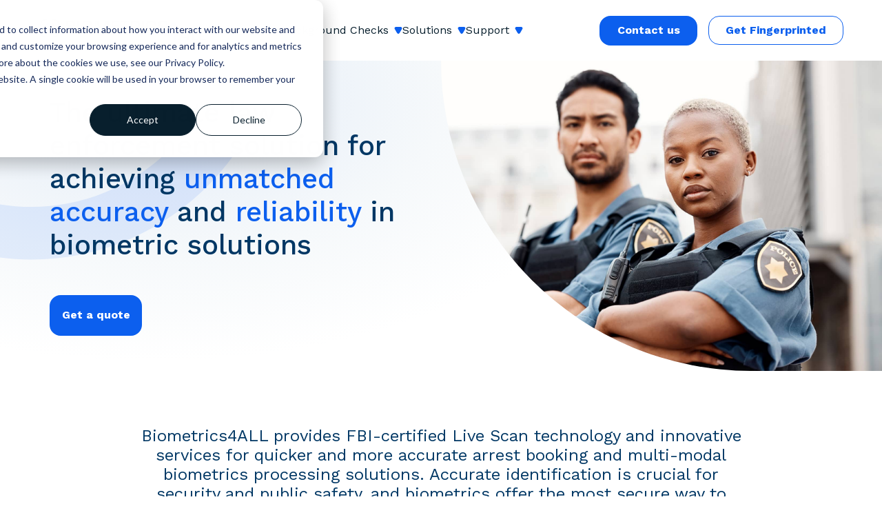

--- FILE ---
content_type: text/html; charset=UTF-8
request_url: https://www.biometrics4all.com/law-enforcement
body_size: 25412
content:
<!doctype html><html lang="en-us"><head>
    <meta charset="utf-8">
    <title>FBI Certified Background Check | Law Enforcement Live Scan Solutions</title>
    <link rel="shortcut icon" href="https://www.biometrics4all.com/hubfs/favicon.png">
    <meta name="description" content="Biometrics4ALL provides FBI-certified Live Scan technology and innovative services for 
arrest booking and multi-modal biometrics processing solutions.">
    <!-- Alpine JS -->
    <script src="https://cdnjs.cloudflare.com/ajax/libs/alpinejs/3.10.5/cdn.min.js" integrity="sha512-y22y4rJ9d7NGoRLII5LVwUv0BfQKf6MpATy5ebVu/fbHdtJCxBpZRHZMHJv8VYl8scWjuwZcMPzwYk4sEoyL4A==" crossorigin="anonymous" referrerpolicy="no-referrer" defer></script>
    <!-- Main CSS -->
    
    <meta name="viewport" content="width=device-width, initial-scale=1">

    
    <meta property="og:description" content="Biometrics4ALL provides FBI-certified Live Scan technology and innovative services for 
arrest booking and multi-modal biometrics processing solutions.">
    <meta property="og:title" content="FBI Certified Background Check | Law Enforcement Live Scan Solutions">
    <meta name="twitter:description" content="Biometrics4ALL provides FBI-certified Live Scan technology and innovative services for 
arrest booking and multi-modal biometrics processing solutions.">
    <meta name="twitter:title" content="FBI Certified Background Check | Law Enforcement Live Scan Solutions">

    

    
    <style>
a.cta_button{-moz-box-sizing:content-box !important;-webkit-box-sizing:content-box !important;box-sizing:content-box !important;vertical-align:middle}.hs-breadcrumb-menu{list-style-type:none;margin:0px 0px 0px 0px;padding:0px 0px 0px 0px}.hs-breadcrumb-menu-item{float:left;padding:10px 0px 10px 10px}.hs-breadcrumb-menu-divider:before{content:'›';padding-left:10px}.hs-featured-image-link{border:0}.hs-featured-image{float:right;margin:0 0 20px 20px;max-width:50%}@media (max-width: 568px){.hs-featured-image{float:none;margin:0;width:100%;max-width:100%}}.hs-screen-reader-text{clip:rect(1px, 1px, 1px, 1px);height:1px;overflow:hidden;position:absolute !important;width:1px}
</style>

<link rel="stylesheet" href="https://www.biometrics4all.com/hubfs/hub_generated/template_assets/1/178622875015/1767639062670/template_app.min.css">
<link rel="stylesheet" href="https://7052064.fs1.hubspotusercontent-na1.net/hubfs/7052064/hub_generated/module_assets/1/-109050482603/1769462020462/module_social_follow.min.css">

  <style>
    #hs_cos_wrapper_social_follow .hs-social-follow {}

#hs_cos_wrapper_social_follow .hs-social-follow__link {
  width:24px;
  height:24px;
}

#hs_cos_wrapper_social_follow .hs-social-follow__icon svg {
  width:min(32px,100%);
  height:min(32px,100%);
  fill:#FFFFFF;
}

#hs_cos_wrapper_social_follow .hs-social-follow__link:hover,
#hs_cos_wrapper_social_follow .hs-social-follow__link:focus { background-color:rgba(0,15,158,100); }

#hs_cos_wrapper_social_follow .hs-social-follow__link:active { background-color:rgba(92,175,255,100); }

  </style>

<!-- Editor Styles -->
<style id="hs_editor_style" type="text/css">
.dnd_area-row-2-max-width-section-centering > .row-fluid {
  max-width: 1200px !important;
  margin-left: auto !important;
  margin-right: auto !important;
}
.dnd_area-row-3-max-width-section-centering > .row-fluid {
  max-width: 1200px !important;
  margin-left: auto !important;
  margin-right: auto !important;
}
.dnd_area-row-4-max-width-section-centering > .row-fluid {
  max-width: 1200px !important;
  margin-left: auto !important;
  margin-right: auto !important;
}
.dnd_area-row-5-max-width-section-centering > .row-fluid {
  max-width: 1200px !important;
  margin-left: auto !important;
  margin-right: auto !important;
}
.dnd_area-row-6-max-width-section-centering > .row-fluid {
  max-width: 1200px !important;
  margin-left: auto !important;
  margin-right: auto !important;
}
/* HubSpot Styles (default) */
.dnd_area-row-1-padding {
  padding-top: 40px !important;
}
.dnd_area-row-2-padding {
  padding-top: 40px !important;
  padding-bottom: 40px !important;
  padding-left: 16px !important;
  padding-right: 16px !important;
}
.dnd_area-row-3-padding {
  padding-top: 40px !important;
  padding-bottom: 40px !important;
  padding-left: 16px !important;
  padding-right: 16px !important;
}
.dnd_area-row-4-padding {
  padding-top: 40px !important;
  padding-bottom: 40px !important;
  padding-left: 16px !important;
  padding-right: 16px !important;
}
.dnd_area-row-5-padding {
  padding-top: 40px !important;
  padding-bottom: 40px !important;
  padding-left: 16px !important;
  padding-right: 16px !important;
}
.dnd_area-row-6-padding {
  padding-top: 40px !important;
  padding-bottom: 80px !important;
  padding-left: 16px !important;
  padding-right: 16px !important;
}
</style>
    

    
<!--  Added by GoogleAnalytics4 integration -->
<script>
var _hsp = window._hsp = window._hsp || [];
window.dataLayer = window.dataLayer || [];
function gtag(){dataLayer.push(arguments);}

var useGoogleConsentModeV2 = true;
var waitForUpdateMillis = 1000;


if (!window._hsGoogleConsentRunOnce) {
  window._hsGoogleConsentRunOnce = true;

  gtag('consent', 'default', {
    'ad_storage': 'denied',
    'analytics_storage': 'denied',
    'ad_user_data': 'denied',
    'ad_personalization': 'denied',
    'wait_for_update': waitForUpdateMillis
  });

  if (useGoogleConsentModeV2) {
    _hsp.push(['useGoogleConsentModeV2'])
  } else {
    _hsp.push(['addPrivacyConsentListener', function(consent){
      var hasAnalyticsConsent = consent && (consent.allowed || (consent.categories && consent.categories.analytics));
      var hasAdsConsent = consent && (consent.allowed || (consent.categories && consent.categories.advertisement));

      gtag('consent', 'update', {
        'ad_storage': hasAdsConsent ? 'granted' : 'denied',
        'analytics_storage': hasAnalyticsConsent ? 'granted' : 'denied',
        'ad_user_data': hasAdsConsent ? 'granted' : 'denied',
        'ad_personalization': hasAdsConsent ? 'granted' : 'denied'
      });
    }]);
  }
}

gtag('js', new Date());
gtag('set', 'developer_id.dZTQ1Zm', true);
gtag('config', 'G-564C35JWYN');
</script>
<script async src="https://www.googletagmanager.com/gtag/js?id=G-564C35JWYN"></script>

<!-- /Added by GoogleAnalytics4 integration -->

<!--  Added by GoogleTagManager integration -->
<script>
var _hsp = window._hsp = window._hsp || [];
window.dataLayer = window.dataLayer || [];
function gtag(){dataLayer.push(arguments);}

var useGoogleConsentModeV2 = true;
var waitForUpdateMillis = 1000;



var hsLoadGtm = function loadGtm() {
    if(window._hsGtmLoadOnce) {
      return;
    }

    if (useGoogleConsentModeV2) {

      gtag('set','developer_id.dZTQ1Zm',true);

      gtag('consent', 'default', {
      'ad_storage': 'denied',
      'analytics_storage': 'denied',
      'ad_user_data': 'denied',
      'ad_personalization': 'denied',
      'wait_for_update': waitForUpdateMillis
      });

      _hsp.push(['useGoogleConsentModeV2'])
    }

    (function(w,d,s,l,i){w[l]=w[l]||[];w[l].push({'gtm.start':
    new Date().getTime(),event:'gtm.js'});var f=d.getElementsByTagName(s)[0],
    j=d.createElement(s),dl=l!='dataLayer'?'&l='+l:'';j.async=true;j.src=
    'https://www.googletagmanager.com/gtm.js?id='+i+dl;f.parentNode.insertBefore(j,f);
    })(window,document,'script','dataLayer','GTM-TWDLGX86');

    window._hsGtmLoadOnce = true;
};

_hsp.push(['addPrivacyConsentListener', function(consent){
  if(consent.allowed || (consent.categories && consent.categories.analytics)){
    hsLoadGtm();
  }
}]);

</script>

<!-- /Added by GoogleTagManager integration -->

    <link rel="canonical" href="https://www.biometrics4all.com/law-enforcement">


<meta property="og:url" content="https://www.biometrics4all.com/law-enforcement">
<meta name="twitter:card" content="summary">
<meta http-equiv="content-language" content="en-us">





<script type="application/ld+json">
{
  "@context": "https://schema.org",
  "@graph": [
    {
      "@type": ["Organization", "LocalBusiness"],
      "@id": "https://www.biometrics4all.com/#localbusiness",
      "name": "Biometrics4ALL",
      "legalName": "Biometrics4All, LLC.",
      "url": "https://www.biometrics4all.com/",
      "image": "https://www.biometrics4all.com/hubfs/biometrics4all.svg",
      "logo": {
        "@type": "ImageObject",
        "@id": "https://www.biometrics4all.com/#logo",
        "url": "https://www.biometrics4all.com/hubfs/biometrics4all.svg",
        "contentUrl": "https://www.biometrics4all.com/hubfs/biometrics4all.svg"
      },
      "address": {
        "@type": "PostalAddress",
        "streetAddress": "18300 Von Karman, Suite 700",
        "addressLocality": "Irvine",
        "addressRegion": "CA",
        "postalCode": "92612",
        "addressCountry": "US"
      },
      "email": [
        "sales@biometrics4all.com",
        "support@biometrics4all.com"
      ],
      "contactPoint": [
        {
          "@type": "ContactPoint",
          "contactType": "Sales & Business Development",
          "email": "sales@biometrics4all.com",
          "availableLanguage": ["en"]
        },
        {
          "@type": "ContactPoint",
          "contactType": "Customer Support",
          "email": "support@biometrics4all.com",
          "availableLanguage": ["en"]
        }
      ],
      "sameAs": [
        "https://www.youtube.com/@Biometrics4ALL",
        "https://www.linkedin.com/company/biometrics4all"
      ]
    },
    {
      "@type": "WebSite",
      "@id": "https://www.biometrics4all.com/#website",
      "url": "https://www.biometrics4all.com/",
      "name": "Biometrics4ALL",
      "publisher": {
        "@id": "https://www.biometrics4all.com/#localbusiness"
      }
    },
    {
      "@type": "WebPage",
      "@id": "https://www.biometrics4all.com/law-enforcement#webpage",
      "url": "https://www.biometrics4all.com/law-enforcement",
      "name": "Law Enforcement Live Scan Solutions",
      "description": "FBI-certified Live Scan technology and services for quicker, more accurate arrest booking and multi-modal biometrics processing.",
      "isPartOf": {
        "@id": "https://www.biometrics4all.com/#website"
      },
      "about": {
        "@id": "https://www.biometrics4all.com/law-enforcement#service"
      },
      "breadcrumb": {
        "@id": "https://www.biometrics4all.com/law-enforcement#breadcrumb"
      },
      "publisher": {
        "@id": "https://www.biometrics4all.com/#localbusiness"
      }
    },
    {
      "@type": "BreadcrumbList",
      "@id": "https://www.biometrics4all.com/law-enforcement#breadcrumb",
      "itemListElement": [
        {
          "@type": "ListItem",
          "position": 1,
          "name": "Home",
          "item": "https://www.biometrics4all.com/"
        },
        {
          "@type": "ListItem",
          "position": 2,
          "name": "Law Enforcement",
          "item": "https://www.biometrics4all.com/law-enforcement"
        }
      ]
    },
    {
      "@type": "Service",
      "@id": "https://www.biometrics4all.com/law-enforcement#service",
      "name": "Law Enforcement Live Scan & Booking Solutions",
      "serviceType": [
        "Law enforcement Live Scan solution",
        "Arrest booking biometrics processing",
        "Multi-modal biometrics capture"
      ],
      "description": "An FBI-certified Live Scan solution designed to support law enforcement arrest booking workflows with multi-modal biometric capture and image enhancement.",
      "provider": {
        "@id": "https://www.biometrics4all.com/#localbusiness"
      },
      "areaServed": {
        "@type": "Country",
        "name": "United States"
      },
      "hasOfferCatalog": {
        "@type": "OfferCatalog",
        "@id": "https://www.biometrics4all.com/law-enforcement#solution-catalog",
        "name": "Law Enforcement Solution Components",
        "itemListElement": [
          {
            "@type": "Offer",
            "name": "Photo / Mugshot Capture Station / Module",
            "itemOffered": {
              "@type": "Thing",
              "name": "Photo / Mugshot Capture Station / Module",
              "description": "Capture workflow designed to support consistent mugshot acquisition in booking environments."
            },
            "url": "https://www.biometrics4all.com/law-enforcement"
          },
          {
            "@type": "Offer",
            "name": "SMT Capture Station / Module",
            "itemOffered": {
              "@type": "Thing",
              "name": "SMT Capture Station / Module",
              "description": "Station/module to support additional booking capture steps used in multi-modal processing."
            },
            "url": "https://www.biometrics4all.com/law-enforcement"
          },
          {
            "@type": "Offer",
            "name": "Hardware (booking environments)",
            "itemOffered": {
              "@type": "Thing",
              "name": "Hardware (booking environments)",
              "description": "Hardware designed for booking environments; not impacted by other light sources (e.g., side windows)."
            },
            "url": "https://www.biometrics4all.com/law-enforcement"
          },
          {
            "@type": "Offer",
            "name": "Fingerprint / Palmprint Image Enhancement Algorithm",
            "itemOffered": {
              "@type": "Thing",
              "name": "Fingerprint / Palmprint Image Enhancement Algorithm",
              "description": "Proprietary enhancement to improve fingerprint and palmprint image quality."
            },
            "url": "https://www.biometrics4all.com/law-enforcement"
          },
          {
            "@type": "Offer",
            "name": "Slaps segmentation and sequence verification",
            "itemOffered": {
              "@type": "Thing",
              "name": "Slaps segmentation and sequence verification",
              "description": "Workflow capability to segment slap captures and verify fingerprint sequence."
            },
            "url": "https://www.biometrics4all.com/law-enforcement"
          }
        ]
      },
      "potentialAction": {
        "@type": "ContactAction",
        "name": "Get a quote",
        "target": "https://www.biometrics4all.com/contact"
      }
    }
  ]
}
</script>

    
    
  <meta name="generator" content="HubSpot"></head>
  <body>
<!--  Added by GoogleTagManager integration -->
<noscript><iframe src="https://www.googletagmanager.com/ns.html?id=GTM-TWDLGX86" height="0" width="0" style="display:none;visibility:hidden"></iframe></noscript>

<!-- /Added by GoogleTagManager integration -->


    
    <div data-global-resource-path="biometrics/templates/partials/header.html"><header aria-label="Header" x-data="{
  shadow: false,
  showShadow() {
    this.shadow = window.scrollY > 125
  }
}" x-init="showShadow()" @scroll.window="showShadow()" :class="{'shadow-box-sm': shadow, 'shadow-none': !shadow}" class="w-full flex fixed top-0 z-50 transition duration-500 bg-white">

  <div class="container mx-auto px-4">
    <div class="flex justify-between transition duration-500 items-center h-[88px]" :class="{'h-[64px]': shadow}">
      
     <!-- Logo -->
     <div class="flex flex-row space-x-2 items-center" :class="{'': shadow}">
        <!-- Animation -->
         <div class="max-w-8">
            <div id="hs_cos_wrapper_lotti-animation" class="hs_cos_wrapper hs_cos_wrapper_widget hs_cos_wrapper_type_module" style="" data-hs-cos-general-type="widget" data-hs-cos-type="module">
  <script src="https://cdn.jsdelivr.net/npm/@lottiefiles/lottie-player@1.1.1/dist/lottie-player.min.js"></script>
    <lottie-player src="https://www.biometrics4all.com/hubfs/fingerprint_final.json" background="transparent" speed="1" style="width: 100%; height: 100%;" autoplay></lottie-player>
</div>
         </div>
        <!-- SVG -->
        <div id="hs_cos_wrapper_site_logo" class="hs_cos_wrapper hs_cos_wrapper_widget hs_cos_wrapper_type_module widget-type-logo" style="" data-hs-cos-general-type="widget" data-hs-cos-type="module">
  






















  
  <span id="hs_cos_wrapper_site_logo_hs_logo_widget" class="hs_cos_wrapper hs_cos_wrapper_widget hs_cos_wrapper_type_logo" style="" data-hs-cos-general-type="widget" data-hs-cos-type="logo"><a href="//www.biometrics4all.com/?hsLang=en-us" id="hs-link-site_logo_hs_logo_widget" style="border-width:0px;border:0px;"><img src="https://www.biometrics4all.com/hubfs/biometrics4all.svg" class="hs-image-widget " height="32" style="height: auto;width:203px;border-width:0px;border:0px;" width="203" alt="biometrics4all" title="biometrics4all"></a></span>
</div>
     </div>
      
      <!--Nav-->
      <div class="hidden xl:visible xl:flex xl:items-center xl:space-x-6">
        <div id="hs_cos_wrapper_navigation-primary" class="hs_cos_wrapper hs_cos_wrapper_widget hs_cos_wrapper_type_module" style="" data-hs-cos-general-type="widget" data-hs-cos-type="module">


 
 
 
 
 
 
 
 
 
 
 
 
 
 
 
 
 
 
 
 
 
 
 
 
 
 
 
 <div x-data="{ open: false }" x-on:click.outside="open = false">
   <nav class="pb-4 md:pb-0 lg:flex lg:justify-end lg:flex-row">
     <ul class="flex flex-col lg:flex-row text-primary gap-4 md:gap-4 text-base xl:gap-8 2xl:gap-8">
 
       
   
     
       
 
 
 
     <li @click.away="open = false" class="relative" x-data="{ open: false, timeout: null }" x-on:mouseenter="open = true; clearTimeout(timeout)" x-on:mouseleave="timeout = setTimeout(() => { open = false }, 100)">
 
     <span class="flex items-center">
       <a class="focus:outline-none cursor-pointer hover:text-secondary">
         Background Checks
       </a>
 
       <svg :class="{'rotate-180': open, 'rotate-0': !open}" class="inline w-3 h-3 transition-transform duration-200 transform ml-2 cursor-pointer text-secondary" x-cloak xmlns="http://www.w3.org/2000/svg" fill="currentColor" viewbox="0 0 12 10" stroke="none">
         <path d="M7.73205 9C6.96225 10.3333 5.03775 10.3333 4.26795 9L0.803847 3C0.0340471 1.66666 0.996299 -1.13682e-06 2.5359 -1.00222e-06L9.4641 -3.96541e-07C11.0037 -2.61945e-07 11.966 1.66667 11.1962 3L7.73205 9Z" fill="currentColor" />
         </svg>
         
     </span>
 
     <div x-show="open" x-transition.origin.top.left class="absolute ml-0 bg-light-grey rounded-[32px] w-full min-w-[240px] z-30" style="display: none; box-shadow: 0px 8px 12px 0px rgba(12, 95, 238, 0.25);">
     <div class="p-6">
       <ul class="normal-case flex flex-col space-y-4">
         
   
     
       
 
 
   <li class="">
     <a href="https://www.biometrics4all.com/background-checks?hsLang=en-us" class="focus:outline-none cursor-pointer hover:text-secondary">
       Background Checks Software
     </a>
   </li>
   
 
     
       
 
 
   <li class="">
     <a href="https://www.biometrics4all.com/biometric-hardware?hsLang=en-us" class="focus:outline-none cursor-pointer hover:text-secondary">
       Biometric Hardware
     </a>
   </li>
   
 
     
       
 
 
   <li class="">
     <a href="https://www.biometrics4all.com/cms?hsLang=en-us" class="focus:outline-none cursor-pointer hover:text-secondary">
       Central Management System (CMS)
     </a>
   </li>
   
 
     
 
       </ul>
     </div>
     </div>
 
   </li>
   
 
     
       
 
 
 
     <li @click.away="open = false" class="relative" x-data="{ open: false, timeout: null }" x-on:mouseenter="open = true; clearTimeout(timeout)" x-on:mouseleave="timeout = setTimeout(() => { open = false }, 100)">
 
     <span class="flex items-center">
       <a class="menu-link active-branch">
         Solutions
       </a>
 
       <svg :class="{'rotate-180': open, 'rotate-0': !open}" class="inline w-3 h-3 transition-transform duration-200 transform ml-2 cursor-pointer text-secondary" x-cloak xmlns="http://www.w3.org/2000/svg" fill="currentColor" viewbox="0 0 12 10" stroke="none">
         <path d="M7.73205 9C6.96225 10.3333 5.03775 10.3333 4.26795 9L0.803847 3C0.0340471 1.66666 0.996299 -1.13682e-06 2.5359 -1.00222e-06L9.4641 -3.96541e-07C11.0037 -2.61945e-07 11.966 1.66667 11.1962 3L7.73205 9Z" fill="currentColor" />
         </svg>
         
     </span>
 
     <div x-show="open" x-transition.origin.top.left class="absolute ml-0 bg-light-grey rounded-[32px] w-full min-w-[240px] z-30" style="display: none; box-shadow: 0px 8px 12px 0px rgba(12, 95, 238, 0.25);">
     <div class="p-6">
       <ul class="normal-case flex flex-col space-y-4">
         
   
     
       
 
 
   <li class="">
     <a href="https://www.biometrics4all.com/law-enforcement" class="focus:outline-none font-bold underline" aria-current="page">
       Law Enforcement
     </a>
   </li>
   
 
     
       
 
 
   <li class="">
     <a href="https://www.biometrics4all.com/partner-network?hsLang=en-us" class="focus:outline-none cursor-pointer hover:text-secondary">
       Partner Network
     </a>
   </li>
   
 
     
 
       </ul>
     </div>
     </div>
 
   </li>
   
 
     
       
 
 
 
     <li @click.away="open = false" class="relative" x-data="{ open: false, timeout: null }" x-on:mouseenter="open = true; clearTimeout(timeout)" x-on:mouseleave="timeout = setTimeout(() => { open = false }, 100)">
 
     <span class="flex items-center">
       <a class="focus:outline-none cursor-pointer hover:text-secondary">
         Support
       </a>
 
       <svg :class="{'rotate-180': open, 'rotate-0': !open}" class="inline w-3 h-3 transition-transform duration-200 transform ml-2 cursor-pointer text-secondary" x-cloak xmlns="http://www.w3.org/2000/svg" fill="currentColor" viewbox="0 0 12 10" stroke="none">
         <path d="M7.73205 9C6.96225 10.3333 5.03775 10.3333 4.26795 9L0.803847 3C0.0340471 1.66666 0.996299 -1.13682e-06 2.5359 -1.00222e-06L9.4641 -3.96541e-07C11.0037 -2.61945e-07 11.966 1.66667 11.1962 3L7.73205 9Z" fill="currentColor" />
         </svg>
         
     </span>
 
     <div x-show="open" x-transition.origin.top.left class="absolute ml-0 bg-light-grey rounded-[32px] w-full min-w-[240px] z-30" style="display: none; box-shadow: 0px 8px 12px 0px rgba(12, 95, 238, 0.25);">
     <div class="p-6">
       <ul class="normal-case flex flex-col space-y-4">
         
   
     
       
 
 
   <li class="">
     <a href="https://www.biometrics4all.com/help?hsLang=en-us" class="focus:outline-none cursor-pointer hover:text-secondary">
       Help Center
     </a>
   </li>
   
 
     
       
 
 
   <li class="">
     <a href="https://www.biometrics4all.com/faqs?hsLang=en-us" class="focus:outline-none cursor-pointer hover:text-secondary">
       Applicant FAQs
     </a>
   </li>
   
 
     
       
 
 
   <li class="">
     <a href="https://www.biometrics4all.com/articles-insights?hsLang=en-us" class="focus:outline-none cursor-pointer hover:text-secondary">
       Articles &amp; Insights
     </a>
   </li>
   
 
     
 
       </ul>
     </div>
     </div>
 
   </li>
   
 
     
 
     
     </ul>
   </nav>
 </div></div>
      </div>
      <!--eof nav-->

      <!-- Buttons & offcanvas -->
      <div class="flex items-center gap-8 justify-end">

        <!-- CTA Buttons -->
        <div class="hidden md:visible md:flex items-center space-x-4">
          <div id="hs_cos_wrapper_cta_1" class="hs_cos_wrapper hs_cos_wrapper_widget hs_cos_wrapper_type_module widget-type-cta" style="" data-hs-cos-general-type="widget" data-hs-cos-type="module"><span id="hs_cos_wrapper_cta_1_" class="hs_cos_wrapper hs_cos_wrapper_widget hs_cos_wrapper_type_cta" style="" data-hs-cos-general-type="widget" data-hs-cos-type="cta"><div class="hs-web-interactive-inline" style="" data-hubspot-wrapper-cta-id="179828490122"> 
 <a href="https://cta-service-cms2.hubspot.com/web-interactives/public/v1/track/click?encryptedPayload=AVxigLLEQc1sG6OOdihGHWFANVmfzIRkn%2B0oLxQRV6gW%2BMpYGZtB0S%2BZBCikx90ux82QTyVUyoTnj%2BNvIm9vmh4np33sDhtiCEVdyOPebzRftx4auME4bTxiT6NI1ICOGghCt0yaqgZcmiISZDdddWFT8SSDQ0PTHVraJReLqjRcVWYNjDY%3D&amp;portalId=47132030" class="hs-inline-web-interactive-179828490122 button primary small  " data-hubspot-cta-id="179828490122"> Contact us </a> 
</div></span></div>
          <div id="hs_cos_wrapper_cta_2" class="hs_cos_wrapper hs_cos_wrapper_widget hs_cos_wrapper_type_module widget-type-cta" style="" data-hs-cos-general-type="widget" data-hs-cos-type="module"><span id="hs_cos_wrapper_cta_2_" class="hs_cos_wrapper hs_cos_wrapper_widget hs_cos_wrapper_type_cta" style="" data-hs-cos-general-type="widget" data-hs-cos-type="cta"><div class="hs-web-interactive-inline" style="" data-hubspot-wrapper-cta-id="179828490133"> 
 <a href="https://cta-service-cms2.hubspot.com/web-interactives/public/v1/track/click?encryptedPayload=AVxigLIYc%2FstUM98fDXQO%2BX2iN2KNLN%2F5VJQGSqwbz2cyHCiL7SrWTXNarpQxVE56atRgCorPJGuvmLLi1nNjH5rUqr8MprCoSXm2uFfZBt3OcptLHeGFQjlTSb2HAozvJJ5padeG0G%2Bj%2BNOltJPu6stOM%2FhF15gkxpnvEtA7fL4LkSbeQ%3D%3D&amp;portalId=47132030" target="_blank" rel="noopener" class="hs-inline-web-interactive-179828490133 button outline small  " data-hubspot-cta-id="179828490133"> Get Fingerprinted </a> 
</div></span></div>
        </div>

        <!--Burger-->
        <div class="flex-grow-0 visible xl:hidden">
          <div x-data="{ isOpen: false }">
            <button @click="isOpen = !isOpen; document.body.classList.add('overflow-hidden');" class="flex justify-center items-center " aria-label="Open">
              <svg xmlns="http://www.w3.org/2000/svg" height="19" width="25" fill="none" viewbox="0 0 25 19">
                <rect width="25" height="3" fill="#081F2D" rx="1.5" />
                <rect width="25" height="3" y="8" fill="#081F2D" rx="1.5" />
                <rect width="25" height="3" y="16" fill="#081F2D" rx="1.5" />
              </svg>
            </button>
            
            <!-- Offcanvas -->
            <nav x-show="isOpen" x-transition:enter="transition ease-out duration-300" x-transition:enter-start="opacity-0" x-transition:enter-end="opacity-100" x-transition:leave="transition ease-in duration-300" x-transition:leave-start="opacity-100" x-transition:leave-end="opacity-0" class="fixed z-10 top-0 right-0 w-full bg-primary text-white text-xl max-h-full overflow-auto h-screen" style="display: none;">
              <div class="relative h-screen">
                <!--Close-->
                <div class="flex justify-end items-center h-16 md:h-24 px-4">
                  <button class="flex justify-center items-center h-10 w-10">
                    <svg @click="isOpen = !isOpen; document.body.classList.remove('overflow-hidden');" xmlns="http://www.w3.org/2000/svg" fill="none" height="20" width="20" viewbox="0 0 20 20">
                      <rect width="25" height="3" x="2.121" fill="#fff" rx="1.5" transform="rotate(45 2.121 0)" />
                      <rect width="25" height="3" x="19.799" y="2.121" fill="#fff" rx="1.5" transform="rotate(135 19.8 2.121)" />
                    </svg>
                  </button>
                </div>
                <!--eof Close-->
                
                <div class="relative z-10">
                  <!--Nav-->
                  <div id="hs_cos_wrapper_navigation-offcanvas" class="hs_cos_wrapper hs_cos_wrapper_widget hs_cos_wrapper_type_module" style="" data-hs-cos-general-type="widget" data-hs-cos-type="module">





























<div>
    <nav class="pb-8 px-8">
      <ul class="text-white flex flex-col justify-center mb-4 space-y-4" x-data="{selected:null}">

        
  
    
      

  <li x-data="{ open: false }" class="default-link flex align-center flex-col pt-4 first:pt-0">
    
      <a href="https://www.biometrics4all.com?hsLang=en-us" class="cursor-pointer hover:text-light-grey inline-block hover:font-bold hover:underline">Home</a>
    
  </li>


    
      

  <li x-data="{ open: false }" class="child-link flex align-center flex-col pt-4 first:pt-0">
    
      <div class="flex space-x-4 items-center">
        <a @click="open = !open" class="flex hover:font-bold hover:underline space-x-4 justify-center items-center cursor-pointer">Background Checks
          <svg xmlns="http://www.w3.org/2000/svg" fill="none" viewbox="0 0 12 10" :class="{'rotate-180': open, 'rotate-0': !open}" class="inline w-4 h-4 transition-transform duration-200 transform ml-2 text-white">
            <path fill="#fff" d="M7.732 9c-.77 1.333-2.694 1.333-3.464 0L.804 3c-.77-1.333.192-3 1.732-3h6.928c1.54 0 2.502 1.667 1.732 3L7.732 9Z" />
          </svg> 
        </a>
      </div>
      <ul x-show="open" x-transition:enter="transition ease-out duration-300" x-transition:enter-start="opacity-0 transform scale-90" x-transition:enter-end="opacity-100 transform scale-100" x-transition:leave="transition ease-in duration-300" x-transition:leave-start="opacity-100 transform scale-100" x-transition:leave-end="opacity-0 transform scale-90" class="text-base flex flex-col mt-4 transition-all duration-700" style="display: none;">
        
  
    
      

  <li x-data="{ open: false }" class="default-link flex align-center flex-col pt-4 first:pt-0">
    
      <a href="https://www.biometrics4all.com/background-checks?hsLang=en-us" class="cursor-pointer hover:text-light-grey inline-block hover:font-bold hover:underline">Background Checks Software</a>
    
  </li>


    
      

  <li x-data="{ open: false }" class="default-link flex align-center flex-col pt-4 first:pt-0">
    
      <a href="https://www.biometrics4all.com/biometric-hardware?hsLang=en-us" class="cursor-pointer hover:text-light-grey inline-block hover:font-bold hover:underline">Biometric Hardware</a>
    
  </li>


    
      

  <li x-data="{ open: false }" class="default-link flex align-center flex-col pt-4 first:pt-0">
    
      <a href="https://www.biometrics4all.com/cms?hsLang=en-us" class="cursor-pointer hover:text-light-grey inline-block hover:font-bold hover:underline">Central Management System (CMS)</a>
    
  </li>


    

      </ul>
    
  </li>


    
      

  <li x-data="{ open: false }" class="child-link flex align-center flex-col pt-4 first:pt-0">
    
      <div class="flex space-x-4 items-center">
        <a @click="open = !open" class="flex hover:font-bold hover:underline space-x-4 justify-center items-center cursor-pointer">Solutions
          <svg xmlns="http://www.w3.org/2000/svg" fill="none" viewbox="0 0 12 10" :class="{'rotate-180': open, 'rotate-0': !open}" class="inline w-4 h-4 transition-transform duration-200 transform ml-2 text-white">
            <path fill="#fff" d="M7.732 9c-.77 1.333-2.694 1.333-3.464 0L.804 3c-.77-1.333.192-3 1.732-3h6.928c1.54 0 2.502 1.667 1.732 3L7.732 9Z" />
          </svg> 
        </a>
      </div>
      <ul x-show="open" x-transition:enter="transition ease-out duration-300" x-transition:enter-start="opacity-0 transform scale-90" x-transition:enter-end="opacity-100 transform scale-100" x-transition:leave="transition ease-in duration-300" x-transition:leave-start="opacity-100 transform scale-100" x-transition:leave-end="opacity-0 transform scale-90" class="text-base flex flex-col mt-4 transition-all duration-700" style="display: none;">
        
  
    
      

  <li x-data="{ open: false }" class="default-link flex align-center flex-col pt-4 first:pt-0">
    
      <a href="https://www.biometrics4all.com/law-enforcement" class="cursor-pointer hover:text-light-grey inline-block hover:font-bold hover:underline">Law Enforcement</a>
    
  </li>


    
      

  <li x-data="{ open: false }" class="default-link flex align-center flex-col pt-4 first:pt-0">
    
      <a href="https://www.biometrics4all.com/partner-network?hsLang=en-us" class="cursor-pointer hover:text-light-grey inline-block hover:font-bold hover:underline">Partner Network</a>
    
  </li>


    

      </ul>
    
  </li>


    
      

  <li x-data="{ open: false }" class="child-link flex align-center flex-col pt-4 first:pt-0">
    
      <div class="flex space-x-4 items-center">
        <a @click="open = !open" class="flex hover:font-bold hover:underline space-x-4 justify-center items-center cursor-pointer">Support
          <svg xmlns="http://www.w3.org/2000/svg" fill="none" viewbox="0 0 12 10" :class="{'rotate-180': open, 'rotate-0': !open}" class="inline w-4 h-4 transition-transform duration-200 transform ml-2 text-white">
            <path fill="#fff" d="M7.732 9c-.77 1.333-2.694 1.333-3.464 0L.804 3c-.77-1.333.192-3 1.732-3h6.928c1.54 0 2.502 1.667 1.732 3L7.732 9Z" />
          </svg> 
        </a>
      </div>
      <ul x-show="open" x-transition:enter="transition ease-out duration-300" x-transition:enter-start="opacity-0 transform scale-90" x-transition:enter-end="opacity-100 transform scale-100" x-transition:leave="transition ease-in duration-300" x-transition:leave-start="opacity-100 transform scale-100" x-transition:leave-end="opacity-0 transform scale-90" class="text-base flex flex-col mt-4 transition-all duration-700" style="display: none;">
        
  
    
      

  <li x-data="{ open: false }" class="default-link flex align-center flex-col pt-4 first:pt-0">
    
      <a href="https://www.biometrics4all.com/help?hsLang=en-us" class="cursor-pointer hover:text-light-grey inline-block hover:font-bold hover:underline">Help Center</a>
    
  </li>


    
      

  <li x-data="{ open: false }" class="default-link flex align-center flex-col pt-4 first:pt-0">
    
      <a href="https://www.biometrics4all.com/faqs?hsLang=en-us" class="cursor-pointer hover:text-light-grey inline-block hover:font-bold hover:underline">Applicant FAQs</a>
    
  </li>


    
      

  <li x-data="{ open: false }" class="default-link flex align-center flex-col pt-4 first:pt-0">
    
      <a href="https://www.biometrics4all.com/articles-insights?hsLang=en-us" class="cursor-pointer hover:text-light-grey inline-block hover:font-bold hover:underline">Articles &amp; Insights</a>
    
  </li>


    

      </ul>
    
  </li>


    

      
      </ul>

      <div class="flex flex-col gap-4">
        <!--Start Login Icon and Login Text-->      
        <span id="hs_cos_wrapper_navigation-offcanvas_" class="hs_cos_wrapper hs_cos_wrapper_widget hs_cos_wrapper_type_cta" style="" data-hs-cos-general-type="widget" data-hs-cos-type="cta"></span>
        <!--eof login icon and login text-->

        <!--Start of Book Button-->
        <span id="hs_cos_wrapper_navigation-offcanvas_" class="hs_cos_wrapper hs_cos_wrapper_widget hs_cos_wrapper_type_cta" style="" data-hs-cos-general-type="widget" data-hs-cos-type="cta"></span>
        <!--eof book button-->
      </div>

  </nav>
  
</div></div>
                  <!--eof nav-->
    
                  <div class="flex flex-col space-y-8 px-8 w-max items-start">
                    <div id="hs_cos_wrapper_cta_1" class="hs_cos_wrapper hs_cos_wrapper_widget hs_cos_wrapper_type_module widget-type-cta" style="" data-hs-cos-general-type="widget" data-hs-cos-type="module"><span id="hs_cos_wrapper_cta_1_" class="hs_cos_wrapper hs_cos_wrapper_widget hs_cos_wrapper_type_cta" style="" data-hs-cos-general-type="widget" data-hs-cos-type="cta"><div class="hs-web-interactive-inline" style="" data-hubspot-wrapper-cta-id="179828490122"> 
 <a href="https://cta-service-cms2.hubspot.com/web-interactives/public/v1/track/click?encryptedPayload=AVxigLLEQc1sG6OOdihGHWFANVmfzIRkn%2B0oLxQRV6gW%2BMpYGZtB0S%2BZBCikx90ux82QTyVUyoTnj%2BNvIm9vmh4np33sDhtiCEVdyOPebzRftx4auME4bTxiT6NI1ICOGghCt0yaqgZcmiISZDdddWFT8SSDQ0PTHVraJReLqjRcVWYNjDY%3D&amp;portalId=47132030" class="hs-inline-web-interactive-179828490122 button primary small  " data-hubspot-cta-id="179828490122"> Contact us </a> 
</div></span></div>
                    <div id="hs_cos_wrapper_cta_3" class="hs_cos_wrapper hs_cos_wrapper_widget hs_cos_wrapper_type_module widget-type-cta" style="" data-hs-cos-general-type="widget" data-hs-cos-type="module"><span id="hs_cos_wrapper_cta_3_" class="hs_cos_wrapper hs_cos_wrapper_widget hs_cos_wrapper_type_cta" style="" data-hs-cos-general-type="widget" data-hs-cos-type="cta"><div class="hs-web-interactive-inline" style="" data-hubspot-wrapper-cta-id="179829692569"> 
 <a href="https://cta-service-cms2.hubspot.com/web-interactives/public/v1/track/click?encryptedPayload=AVxigLKRIiRU9Mmh%2BCK%2Fy%2BnHzTG7ZHORzXHgqzmHK1kw51MxgEVKqNDQFzbYASCQN3bBs5iZoE%2F%2BAvXJADm9lZwShFUwNnD3JM4VH5WA5MwzZfYwJ7NkLkKzlOhMzcfVcGe6AWO44wTmlNFu6umtZfCN2jNIEqxtGFzNfSY8O3bY95nBrw%3D%3D&amp;portalId=47132030" target="_blank" rel="noopener" class="hs-inline-web-interactive-179829692569 button outline-white small min-w-max  " data-hubspot-cta-id="179829692569"> Get Fingerprinted </a> 
</div></span></div>
                  </div>
                </div>
  
                <div class="absolute h-full w-full top-0 left-0 pointer-events-none z-0">
                  <svg class="absolute right-0 bottom-0" width="206" height="187" viewbox="0 0 206 187" fill="none" xmlns="http://www.w3.org/2000/svg">
                    <path d="M291.227 156.647C295.918 169.86 298.022 183.718 297.361 197.955C294.946 244.232 278.785 288.302 250.634 325.519L218.67 301.161C241.883 270.427 255.218 234.015 257.218 195.638C257.594 187.145 256.477 178.987 253.787 171.131C253.644 170.783 253.5 170.434 253.391 170.004C252.661 168.064 251.8 165.973 250.645 163.662C248.883 160.04 246.771 156.559 244.488 153.488C242.464 150.717 240.174 148.123 237.617 145.705C221.35 129.946 197.892 123.283 176.354 128.382C175.294 128.61 174.315 128.873 173.302 129.217C146.323 136.937 127.516 160.386 125.969 188.476C124.581 214.807 106.431 237.379 80.7455 244.776L79.7326 245.12C60.3917 250.275 39.5729 246.064 23.7212 233.459C7.78741 220.819 -0.868184 202.1 0.111554 182.038C4.4317 95.9977 66.589 23.2494 151.218 5.09755C189.289 -3.06604 228.617 0.735328 264.981 15.9813C264.981 15.9813 265.036 16.0042 265.145 16.0501L249.524 52.8494C220.712 40.7697 189.696 37.8585 159.714 44.2233C92.7219 58.5236 43.5152 116.036 40.1938 184.041C39.7351 193.652 45.2322 199.417 48.4805 202.029C54.5052 206.765 62.0994 208.219 69.4499 206.111C78.6756 203.443 85.3052 195.457 85.7432 186.125C88.2689 139.125 121.005 100.178 166.783 89.2864C201.502 81.0628 239.34 91.6406 265.392 116.98C269.706 121.192 273.425 125.443 276.501 129.616C280.193 134.624 283.644 140.204 286.561 146.137C288.133 149.295 289.41 152.233 290.571 155.219L290.81 155.8C290.81 155.8 291.083 156.299 291.193 156.729L291.227 156.647Z" fill="#0C5FEE" />
                  </svg>      
                </div>
              
              </div>
            </nav>
          </div>
        </div>
      </div>
      <!-- End Buttons & offcanvas -->

    </div>
  </div>
</header></div>
    

    <div class="body-wrapper relative pt-[88px]   hs-content-id-179321160861 hs-site-page page ">
      


<main id="main-content" class="body-container-wrapper">
  <div class="container-fluid body-container body-container--about">
<div class="row-fluid-wrapper">
<div class="row-fluid">
<div class="span12 widget-span widget-type-cell " style="" data-widget-type="cell" data-x="0" data-w="12">

<div class="row-fluid-wrapper row-depth-1 row-number-1 dnd-section">
<div class="row-fluid ">
<div class="span12 widget-span widget-type-cell dnd-column" style="" data-widget-type="cell" data-x="0" data-w="12">

<div class="row-fluid-wrapper row-depth-1 row-number-2 dnd-row">
<div class="row-fluid ">
<div class="span12 widget-span widget-type-custom_widget dnd-module" style="" data-widget-type="custom_widget" data-x="0" data-w="12">
<div id="hs_cos_wrapper_widget_1727192258077" class="hs_cos_wrapper hs_cos_wrapper_widget hs_cos_wrapper_type_module" style="" data-hs-cos-general-type="widget" data-hs-cos-type="module"><section id="hero" class="relative group" style="background: radial-gradient(54.93% 85.27% at 17.41% 11.6%, rgba(183, 206, 236, 0.40) 0%, #F6F9FB 60.18%, rgba(246, 249, 251, 0.00) 100%);">

  <!-- BG Image -->
  <div class="absolute top-0 left-0 w-full h-full pointer-events-none overflow-hidden">
    <svg class="hidden lg:block lg:visible absolute top-0 left-0" width="409" height="289" viewbox="0 0 409 289" fill="none" xmlns="http://www.w3.org/2000/svg">
      <path opacity="0.1" d="M-131.104 23.5882C-144.428 0.365958 -152.782 -25.0944 -156.255 -52.12C-167.061 -139.929 -151.565 -228.318 -111.328 -307.709L-43.3692 -272.596C-76.6437 -207.122 -89.2042 -134.022 -80.3382 -61.1995C-78.3203 -45.2033 -73.3574 -30.0285 -65.8674 -16.0985C-65.5348 -15.4233 -65.0336 -14.8312 -64.701 -14.156C-62.6179 -10.7772 -60.4523 -7.22943 -57.365 -3.08683C-52.7765 3.25293 -47.8481 9.00565 -42.4961 13.9205C-37.7306 18.495 -32.5435 22.6521 -26.9334 26.391C8.81884 50.521 54.8389 55.1199 93.3225 38.4704C95.1757 37.5575 96.8605 36.7276 98.7137 35.8147C146.559 12.2461 174.042 -38.2089 167.512 -91.4162C161.3 -141.425 187.85 -189.952 233.505 -212.441L235.359 -213.355C269.808 -229.695 310.132 -228.583 343.983 -210.438C378 -191.956 400.434 -159.587 405.279 -121.701C425.861 41.629 333.885 199.156 181.316 261.725C112.862 289.782 37.9674 295.84 -35.2142 279.45C-35.2142 279.45 -35.2983 279.422 -35.466 279.365L-18.3608 204.866C39.5465 217.872 98.5535 213.137 152.525 190.956C273.098 141.63 345.917 17.0338 329.612 -112.115C327.353 -130.3 314.963 -139.299 308.093 -143.047C295.274 -149.946 280.488 -150.214 267.515 -143.824C251.005 -135.691 241.338 -118.344 243.515 -100.748C254.397 -11.5085 206.238 72.624 124.132 108.665C61.9003 135.754 -12.4208 128.525 -69.607 89.7826C-79.068 83.326 -87.4357 76.5406 -94.711 69.8463C-103.323 61.713 -111.508 52.3203 -119.017 42.1756C-122.938 36.7656 -126.525 31.6103 -129.522 26.3748L-130.021 25.3619C-130.021 25.3619 -130.857 24.5153 -131.19 23.8401L-131.104 23.5882Z" fill="#0C5FEE" />
    </svg>
    
    <svg class="hidden md:block md:visible lg:hidden absolute bottom-0 left-0" width="288" height="355" viewbox="0 0 288 355" fill="none" xmlns="http://www.w3.org/2000/svg">
      <path opacity="0.1" d="M88.0151 438.674C70.5968 452.999 50.6223 463.511 28.6627 470.189C-42.7536 491.486 -118.343 491.02 -189.93 468.741L-170.302 407.368C-111.251 425.817 -48.7735 425.991 10.4676 408.407C23.4706 404.487 35.378 398.235 45.8969 390.059C46.411 389.688 46.8325 389.189 47.3467 388.818C49.8606 386.613 52.5035 384.317 55.511 381.171C60.1328 376.47 64.2192 371.569 67.5503 366.435C70.681 361.834 73.4059 356.943 75.7241 351.758C90.7488 318.677 88.1103 279.808 68.8808 250.181C67.8626 248.77 66.9368 247.487 65.9185 246.076C39.6284 209.643 -6.13545 193.897 -49.412 206.788C-90.0766 218.965 -134.108 203.724 -159.195 168.959L-160.213 167.548C-178.62 141.228 -183.355 107.579 -173.035 76.9173C-162.457 46.0696 -138.721 22.894 -107.933 13.5526C24.8374 -26.463 168.584 27.8242 241.964 145.765C274.874 198.684 290.416 260.04 287.073 323.123C287.073 323.123 287.061 323.197 287.037 323.344L222.759 319.592C225.436 269.67 213.222 221.324 187.224 179.609C129.335 86.3851 15.628 43.389 -89.3524 75.0557C-104.139 79.4837 -109.876 91.0371 -112.024 97.2694C-115.956 108.885 -114.103 121.204 -106.975 131.082C-97.9032 143.653 -82.1379 149.249 -67.829 144.971C4.76479 123.409 81.4021 151.602 122.859 214.74C154.092 262.627 158.518 325.371 134.365 378.306C130.33 387.07 125.868 394.973 121.329 401.955C115.782 410.249 109.129 418.366 101.757 426.026C97.814 430.042 94.0353 433.745 90.1075 436.969L89.3363 437.526C89.3363 437.526 88.7504 438.339 88.2363 438.71L88.0151 438.674Z" fill="#0C5FEE" />
    </svg>

    <svg class="md:hidden absolute bottom-0 left-0" width="244" height="180" viewbox="0 0 244 180" fill="none" xmlns="http://www.w3.org/2000/svg">
      <path opacity="0.1" d="M85.4867 348.339C71.6533 359.716 55.7898 368.065 38.3497 373.368C-18.3683 390.282 -78.4004 389.911 -135.254 372.218L-119.666 323.476C-72.7684 338.128 -23.1493 338.266 23.8994 324.302C34.2262 321.188 43.6829 316.223 52.0369 309.73C52.4452 309.435 52.78 309.038 53.1883 308.744C55.1849 306.993 57.2838 305.169 59.6723 302.671C63.3429 298.938 66.5883 295.045 69.2338 290.967C71.7202 287.314 73.8843 283.429 75.7254 279.312C87.6578 253.039 85.5623 222.169 70.2905 198.64C69.4818 197.519 68.7466 196.5 67.9379 195.38C47.0586 166.446 10.7134 153.94 -23.6563 164.178C-55.9517 173.849 -90.9209 161.744 -110.844 134.135L-111.653 133.014C-126.272 112.111 -130.032 85.3875 -121.836 61.036C-113.436 36.5371 -94.5843 18.1313 -70.1331 10.7125C35.3117 -21.0675 149.473 22.0468 207.751 115.714C233.888 157.742 246.231 206.47 243.576 256.57C243.576 256.57 243.567 256.628 243.548 256.745L192.499 253.765C194.625 214.118 184.925 175.722 164.278 142.592C118.302 68.5552 27.9978 34.4081 -55.3765 59.5575C-67.1203 63.0742 -71.6758 72.2498 -73.382 77.1994C-76.5046 86.4247 -75.0332 96.2079 -69.3723 104.053C-62.1675 114.037 -49.6469 118.481 -38.2829 115.083C19.3703 97.9591 80.2348 120.35 113.16 170.494C137.964 208.525 141.479 258.355 122.297 300.396C119.092 307.356 115.549 313.632 111.944 319.177C107.539 325.764 102.255 332.21 96.4005 338.294C93.2689 341.484 90.2679 344.424 87.1485 346.985L86.536 347.427C86.536 347.427 86.0707 348.073 85.6624 348.368L85.4867 348.339Z" fill="#0C5FEE" />
    </svg>      
      
  </div>

  <!-- Hero Image -->
  <div class="relative lg:absolute top-0 right-0 flex justify-end w-screen mb-10 md:mb-[60px] lg:mb-0">
    <div class="w-full md:w-[calc(100%-99px)] lg:w-1/2 md:h-[361px] lg:h-[450px] rounded-bl-full overflow-hidden">
        
         
        <img src="https://www.biometrics4all.com/hubfs/img-hero-law-enforcement.jpg" alt="The ultimate solution for achieving unmatched accuracy and reliability in identity management" loading="lazy" class="md:h-[361px] lg:h-[450px] w-full object-cover object-left">
      
    </div>
  </div>

  <!-- Hero Text -->
  <div class="container relative">
    <div class="flex flex-col md:items-center lg:items-start md:text-center lg:text-left justify-center lg:h-[450px] md:px-20 lg:px-0">
      <h1 class="font-medium text-[28px] lg:text-[40px] lg:max-w-[514px] leading-[120%]">
        The ultimate law enforcement solution for achieving  <span class="text-secondary">unmatched accuracy</span> and <span class="text-secondary">reliability</span> in biometric solutions
      </h1>
      <div class="flex mt-8 mb-8 md:mb-0">
        <span id="hs_cos_wrapper_widget_1727192258077_" class="hs_cos_wrapper hs_cos_wrapper_widget hs_cos_wrapper_type_cta" style="" data-hs-cos-general-type="widget" data-hs-cos-type="cta"><div class="hs-web-interactive-inline" style="" data-hubspot-wrapper-cta-id="179824506923"> 
 <a href="https://cta-service-cms2.hubspot.com/web-interactives/public/v1/track/click?encryptedPayload=AVxigLILzKaZrLUrN22OdGklPq5RJqGpt8pmdP0InL9tuhl4S6HDH%2FN%2BiQ4W7PKM7yE2lZjQQuctRVSNAxK%2FtqB06FeDimndIjlPg7NVTaH5FGfr8D4lXRFO3ZYGvwy46Uz1PaYgnxAjkT%2BG9YMVkxtuGhAatTqhW%2F3t9pjnqmomr9Re3VM%3D&amp;portalId=47132030" class="hs-inline-web-interactive-179824506923 button primary  " data-hubspot-cta-id="179824506923"> Get a quote </a> 
</div></span>
      </div>
    </div>
  </div>
</section></div>

</div><!--end widget-span -->
</div><!--end row-->
</div><!--end row-wrapper -->

</div><!--end widget-span -->
</div><!--end row-->
</div><!--end row-wrapper -->

<div class="row-fluid-wrapper row-depth-1 row-number-3 dnd_area-row-1-padding dnd-section">
<div class="row-fluid ">
<div class="span12 widget-span widget-type-cell dnd-column" style="" data-widget-type="cell" data-x="0" data-w="12">

<div class="row-fluid-wrapper row-depth-1 row-number-4 dnd-row">
<div class="row-fluid ">
<div class="span12 widget-span widget-type-custom_widget dnd-module" style="" data-widget-type="custom_widget" data-x="0" data-w="12">
<div id="hs_cos_wrapper_widget_1729067541768" class="hs_cos_wrapper hs_cos_wrapper_widget hs_cos_wrapper_type_module" style="" data-hs-cos-general-type="widget" data-hs-cos-type="module"><section id="text-section" class="py-10">
  <div class="container">
    <div class="flex justify-center">
      <h3 class="text-center font-normal text-lg md:text-2xl leading-[30px] md:leading-[120%] max-w-[900px]">Biometrics4ALL provides FBI-certified Live Scan technology and innovative services for quicker and more accurate arrest booking and multi-modal biometrics processing solutions. Accurate identification is crucial for security and public safety, and biometrics offer the most secure way to confirm identity.</h3>
    </div>
  </div>
</section></div>

</div><!--end widget-span -->
</div><!--end row-->
</div><!--end row-wrapper -->

</div><!--end widget-span -->
</div><!--end row-->
</div><!--end row-wrapper -->

<div class="row-fluid-wrapper row-depth-1 row-number-5 dnd_area-row-2-padding dnd_area-row-2-max-width-section-centering dnd-section">
<div class="row-fluid ">
<div class="span12 widget-span widget-type-custom_widget dnd-module" style="" data-widget-type="custom_widget" data-x="0" data-w="12">
<div id="hs_cos_wrapper_widget_1727255240277" class="hs_cos_wrapper hs_cos_wrapper_widget hs_cos_wrapper_type_module" style="" data-hs-cos-general-type="widget" data-hs-cos-type="module"><div class="flex items-center gap-12">
<!--   Desktop Image -->
      <div class="w-full md:max-w-[220px] lg:max-w-[550px] hidden md:block md:visible">
        
        
        <img src="https://www.biometrics4all.com/hs-fs/hubfs/img-who-we-serve-desktop.jpg?width=1138&amp;height=920&amp;name=img-who-we-serve-desktop.jpg" alt="Who we serve our fingerprinting services" loading="lazy" width="1138" height="920" style="max-width: 100%; height: auto;" srcset="https://www.biometrics4all.com/hs-fs/hubfs/img-who-we-serve-desktop.jpg?width=569&amp;height=460&amp;name=img-who-we-serve-desktop.jpg 569w, https://www.biometrics4all.com/hs-fs/hubfs/img-who-we-serve-desktop.jpg?width=1138&amp;height=920&amp;name=img-who-we-serve-desktop.jpg 1138w, https://www.biometrics4all.com/hs-fs/hubfs/img-who-we-serve-desktop.jpg?width=1707&amp;height=1380&amp;name=img-who-we-serve-desktop.jpg 1707w, https://www.biometrics4all.com/hs-fs/hubfs/img-who-we-serve-desktop.jpg?width=2276&amp;height=1840&amp;name=img-who-we-serve-desktop.jpg 2276w, https://www.biometrics4all.com/hs-fs/hubfs/img-who-we-serve-desktop.jpg?width=2845&amp;height=2300&amp;name=img-who-we-serve-desktop.jpg 2845w, https://www.biometrics4all.com/hs-fs/hubfs/img-who-we-serve-desktop.jpg?width=3414&amp;height=2760&amp;name=img-who-we-serve-desktop.jpg 3414w" sizes="(max-width: 1138px) 100vw, 1138px">
      </div>
      
      <div class="flex flex-col md:gap-10">
        <div class="flex flex-col gap-8">
          <!-- Mobile Image -->
          
          
          <img src="https://www.biometrics4all.com/hs-fs/hubfs/img-who-we-serve-desktop.jpg?width=1138&amp;height=920&amp;name=img-who-we-serve-desktop.jpg" alt="Who we serve our fingerprinting solutions" loading="lazy" width="1138" height="920" style="max-width: 100%; height: auto;" class="md:hidden px-4" srcset="https://www.biometrics4all.com/hs-fs/hubfs/img-who-we-serve-desktop.jpg?width=569&amp;height=460&amp;name=img-who-we-serve-desktop.jpg 569w, https://www.biometrics4all.com/hs-fs/hubfs/img-who-we-serve-desktop.jpg?width=1138&amp;height=920&amp;name=img-who-we-serve-desktop.jpg 1138w, https://www.biometrics4all.com/hs-fs/hubfs/img-who-we-serve-desktop.jpg?width=1707&amp;height=1380&amp;name=img-who-we-serve-desktop.jpg 1707w, https://www.biometrics4all.com/hs-fs/hubfs/img-who-we-serve-desktop.jpg?width=2276&amp;height=1840&amp;name=img-who-we-serve-desktop.jpg 2276w, https://www.biometrics4all.com/hs-fs/hubfs/img-who-we-serve-desktop.jpg?width=2845&amp;height=2300&amp;name=img-who-we-serve-desktop.jpg 2845w, https://www.biometrics4all.com/hs-fs/hubfs/img-who-we-serve-desktop.jpg?width=3414&amp;height=2760&amp;name=img-who-we-serve-desktop.jpg 3414w" sizes="(max-width: 1138px) 100vw, 1138px">
          <h3><div id="hs_cos_wrapper_widget_1727255240277_" class="hs_cos_wrapper hs_cos_wrapper_widget hs_cos_wrapper_type_inline_text" style="" data-hs-cos-general-type="widget" data-hs-cos-type="inline_text" data-hs-cos-field="heading">Who we serve?</div></h3>
        </div>

        <div class="grid gap-4">
          
            <div class="flex flex-col gap-4">
              <div class="flex items-center gap-[20px]">
                	
                    <img src="https://www.biometrics4all.com/hubfs/icn-checkmark.svg" alt="Local, state, &amp; federal law enforcement" class="min-w-8" width="32" height="32" loading="lazy">
                  
                  
                    <h4 class="text-secondary font-bold m-0 text-base">
                    Local, state, &amp; federal law enforcement
                    </h4>
                  
              </div>
            </div>
          
            <div class="flex flex-col gap-4">
              <div class="flex items-center gap-[20px]">
                	
                    <img src="https://www.biometrics4all.com/hubfs/icn-checkmark.svg" alt="Police departments" class="min-w-8" width="32" height="32" loading="lazy">
                  
                  
                    <h4 class="text-secondary font-bold m-0 text-base">
                    Police departments
                    </h4>
                  
              </div>
            </div>
          
            <div class="flex flex-col gap-4">
              <div class="flex items-center gap-[20px]">
                	
                    <img src="https://www.biometrics4all.com/hubfs/icn-checkmark.svg" alt="Border Security" class="min-w-8" width="32" height="32" loading="lazy">
                  
                  
                    <h4 class="text-secondary font-bold m-0 text-base">
                    Border Security
                    </h4>
                  
              </div>
            </div>
          
            <div class="flex flex-col gap-4">
              <div class="flex items-center gap-[20px]">
                	
                    <img src="https://www.biometrics4all.com/hubfs/icn-checkmark.svg" alt="Military" class="min-w-8" width="32" height="32" loading="lazy">
                  
                  
                    <h4 class="text-secondary font-bold m-0 text-base">
                    Military
                    </h4>
                  
              </div>
            </div>
          
            <div class="flex flex-col gap-4">
              <div class="flex items-center gap-[20px]">
                	
                    <img src="https://www.biometrics4all.com/hubfs/icn-checkmark.svg" alt="Court systems" class="min-w-8" width="32" height="32" loading="lazy">
                  
                  
                    <h4 class="text-secondary font-bold m-0 text-base">
                    Court systems
                    </h4>
                  
              </div>
            </div>
          
            <div class="flex flex-col gap-4">
              <div class="flex items-center gap-[20px]">
                	
                    <img src="https://www.biometrics4all.com/hubfs/icn-checkmark.svg" alt="Correctional facilities" class="min-w-8" width="32" height="32" loading="lazy">
                  
                  
                    <h4 class="text-secondary font-bold m-0 text-base">
                    Correctional facilities
                    </h4>
                  
              </div>
            </div>
          
        </div>
        
        
      </div>

    </div></div>

</div><!--end widget-span -->
</div><!--end row-->
</div><!--end row-wrapper -->

<div class="row-fluid-wrapper row-depth-1 row-number-6 dnd_area-row-3-max-width-section-centering dnd-section dnd_area-row-3-padding">
<div class="row-fluid ">
<div class="span12 widget-span widget-type-cell dnd-column" style="" data-widget-type="cell" data-x="0" data-w="12">

<div class="row-fluid-wrapper row-depth-1 row-number-7 dnd-row">
<div class="row-fluid ">
<div class="span12 widget-span widget-type-custom_widget dnd-module" style="" data-widget-type="custom_widget" data-x="0" data-w="12">
<div id="hs_cos_wrapper_widget_1727261147934" class="hs_cos_wrapper hs_cos_wrapper_widget hs_cos_wrapper_type_module" style="" data-hs-cos-general-type="widget" data-hs-cos-type="module"><!-- Benefits -->
  
    <div class="max-w-[818px] mb-10 md:mb-[104px]">
      <h2><div id="hs_cos_wrapper_widget_1727261147934_" class="hs_cos_wrapper hs_cos_wrapper_widget hs_cos_wrapper_type_inline_text" style="" data-hs-cos-general-type="widget" data-hs-cos-type="inline_text" data-hs-cos-field="heading">Benefits to law enforcement institutions &nbsp;</div></h2>
      <div id="hs_cos_wrapper_widget_1727261147934_" class="hs_cos_wrapper hs_cos_wrapper_widget hs_cos_wrapper_type_inline_rich_text" style="" data-hs-cos-general-type="widget" data-hs-cos-type="inline_rich_text" data-hs-cos-field="text"><span>Our Live Scan offers a wealth of features designed to expedite booking, expedite response, ensure reliability of systems, access real-time support, and enable maximum data security.</span> Our Central Management Server (CMS) has the most advanced LiveScan management features and the industry’s only encrypted data storage.</div>
    </div>
  

    <div class="flex gap-16">
      
      
      
      <div class="flex flex-col gap-10">
       

        <div class="grid md:grid-cols-2 gap-10">
          
            <div class="flex flex-col gap-4">
              <div class="flex items-center gap-[20px]">
                	
                    <img src="https://www.biometrics4all.com/hubfs/benefit-verify.svg" alt="FBI certified" class="min-w-8">
                  
                <h4 class="text-secondary font-bold m-0"><div id="hs_cos_wrapper_widget_1727261147934_" class="hs_cos_wrapper hs_cos_wrapper_widget hs_cos_wrapper_type_inline_text" style="" data-hs-cos-general-type="widget" data-hs-cos-type="inline_text" data-hs-cos-field="card_title">FBI certified</div></h4>
              </div>
              <div id="hs_cos_wrapper_widget_1727261147934_" class="hs_cos_wrapper hs_cos_wrapper_widget hs_cos_wrapper_type_inline_text" style="" data-hs-cos-general-type="widget" data-hs-cos-type="inline_text" data-hs-cos-field="card_text">All scanners are FBI Appendix certified.</div>
            </div>
          
            <div class="flex flex-col gap-4">
              <div class="flex items-center gap-[20px]">
                	
                    <img src="https://www.biometrics4all.com/hubfs/icn-software-upgrades.svg" alt="Software upgrades" class="min-w-8">
                  
                <h4 class="text-secondary font-bold m-0"><div id="hs_cos_wrapper_widget_1727261147934_" class="hs_cos_wrapper hs_cos_wrapper_widget hs_cos_wrapper_type_inline_text" style="" data-hs-cos-general-type="widget" data-hs-cos-type="inline_text" data-hs-cos-field="card_title">Software upgrades</div></h4>
              </div>
              <div id="hs_cos_wrapper_widget_1727261147934_" class="hs_cos_wrapper hs_cos_wrapper_widget hs_cos_wrapper_type_inline_text" style="" data-hs-cos-general-type="widget" data-hs-cos-type="inline_text" data-hs-cos-field="card_text">We provide software upgrades with our maintenance plans.</div>
            </div>
          
            <div class="flex flex-col gap-4">
              <div class="flex items-center gap-[20px]">
                	
                    <img src="https://www.biometrics4all.com/hubfs/icn-data-encryption.svg" alt="Data encryption" class="min-w-8">
                  
                <h4 class="text-secondary font-bold m-0"><div id="hs_cos_wrapper_widget_1727261147934_" class="hs_cos_wrapper hs_cos_wrapper_widget hs_cos_wrapper_type_inline_text" style="" data-hs-cos-general-type="widget" data-hs-cos-type="inline_text" data-hs-cos-field="card_title">Data encryption</div></h4>
              </div>
              <div id="hs_cos_wrapper_widget_1727261147934_" class="hs_cos_wrapper hs_cos_wrapper_widget hs_cos_wrapper_type_inline_text" style="" data-hs-cos-general-type="widget" data-hs-cos-type="inline_text" data-hs-cos-field="card_text">FIPS 140-2 certified, 256-bit AES encrypted storage and communication, with two-factor authentication for enhanced security.</div>
            </div>
          
            <div class="flex flex-col gap-4">
              <div class="flex items-center gap-[20px]">
                	
                    <img src="https://www.biometrics4all.com/hubfs/icn-user-friendly.svg" alt="User-friendly" class="min-w-8">
                  
                <h4 class="text-secondary font-bold m-0"><div id="hs_cos_wrapper_widget_1727261147934_" class="hs_cos_wrapper hs_cos_wrapper_widget hs_cos_wrapper_type_inline_text" style="" data-hs-cos-general-type="widget" data-hs-cos-type="inline_text" data-hs-cos-field="card_title">User-friendly</div></h4>
              </div>
              <div id="hs_cos_wrapper_widget_1727261147934_" class="hs_cos_wrapper hs_cos_wrapper_widget hs_cos_wrapper_type_inline_text" style="" data-hs-cos-general-type="widget" data-hs-cos-type="inline_text" data-hs-cos-field="card_text">User-friendly interface for all technological abilities with instructional videos and help text.</div>
            </div>
          
            <div class="flex flex-col gap-4">
              <div class="flex items-center gap-[20px]">
                	
                    <img src="https://www.biometrics4all.com/hubfs/icn-central-monitoring.svg" alt="Central monitoring" class="min-w-8">
                  
                <h4 class="text-secondary font-bold m-0"><div id="hs_cos_wrapper_widget_1727261147934_" class="hs_cos_wrapper hs_cos_wrapper_widget hs_cos_wrapper_type_inline_text" style="" data-hs-cos-general-type="widget" data-hs-cos-type="inline_text" data-hs-cos-field="card_title">Central monitoring</div></h4>
              </div>
              <div id="hs_cos_wrapper_widget_1727261147934_" class="hs_cos_wrapper hs_cos_wrapper_widget hs_cos_wrapper_type_inline_text" style="" data-hs-cos-general-type="widget" data-hs-cos-type="inline_text" data-hs-cos-field="card_text">Message alert push notifications and convenient screen capture for efficient system monitoring.</div>
            </div>
          
            <div class="flex flex-col gap-4">
              <div class="flex items-center gap-[20px]">
                	
                    <img src="https://www.biometrics4all.com/hubfs/icn-centralized-integration.svg" alt="Centralized integration" class="min-w-8">
                  
                <h4 class="text-secondary font-bold m-0"><div id="hs_cos_wrapper_widget_1727261147934_" class="hs_cos_wrapper hs_cos_wrapper_widget hs_cos_wrapper_type_inline_text" style="" data-hs-cos-general-type="widget" data-hs-cos-type="inline_text" data-hs-cos-field="card_title">Centralized integration</div></h4>
              </div>
              <div id="hs_cos_wrapper_widget_1727261147934_" class="hs_cos_wrapper hs_cos_wrapper_widget hs_cos_wrapper_type_inline_text" style="" data-hs-cos-general-type="widget" data-hs-cos-type="inline_text" data-hs-cos-field="card_text">Seamless integration with third party systems using web services, on-demand software updates </div>
            </div>
          
        </div>
        
      </div>
      
       
        <div class="w-full max-w-[463px] hidden md:visible md:block">
            
              
              <img src="https://www.biometrics4all.com/hs-fs/hubfs/img_law-enforcement_benefits.jpg?width=926&amp;height=814&amp;name=img_law-enforcement_benefits.jpg" alt="img_law-enforcement_benefits" width="926" height="814" class:list="{[&quot;md:hidden&quot;]}" srcset="https://www.biometrics4all.com/hs-fs/hubfs/img_law-enforcement_benefits.jpg?width=463&amp;height=407&amp;name=img_law-enforcement_benefits.jpg 463w, https://www.biometrics4all.com/hs-fs/hubfs/img_law-enforcement_benefits.jpg?width=926&amp;height=814&amp;name=img_law-enforcement_benefits.jpg 926w, https://www.biometrics4all.com/hs-fs/hubfs/img_law-enforcement_benefits.jpg?width=1389&amp;height=1221&amp;name=img_law-enforcement_benefits.jpg 1389w, https://www.biometrics4all.com/hs-fs/hubfs/img_law-enforcement_benefits.jpg?width=1852&amp;height=1628&amp;name=img_law-enforcement_benefits.jpg 1852w, https://www.biometrics4all.com/hs-fs/hubfs/img_law-enforcement_benefits.jpg?width=2315&amp;height=2035&amp;name=img_law-enforcement_benefits.jpg 2315w, https://www.biometrics4all.com/hs-fs/hubfs/img_law-enforcement_benefits.jpg?width=2778&amp;height=2442&amp;name=img_law-enforcement_benefits.jpg 2778w" sizes="(max-width: 926px) 100vw, 926px">
            
        </div>
      
      
    </div>
<!-- End Benefits --></div>

</div><!--end widget-span -->
</div><!--end row-->
</div><!--end row-wrapper -->

</div><!--end widget-span -->
</div><!--end row-->
</div><!--end row-wrapper -->

<div class="row-fluid-wrapper row-depth-1 row-number-8 dnd-section dnd_area-row-4-max-width-section-centering dnd_area-row-4-padding">
<div class="row-fluid ">
<div class="span12 widget-span widget-type-cell dnd-column" style="" data-widget-type="cell" data-x="0" data-w="12">

<div class="row-fluid-wrapper row-depth-1 row-number-9 dnd-row">
<div class="row-fluid ">
<div class="span12 widget-span widget-type-custom_widget dnd-module" style="" data-widget-type="custom_widget" data-x="0" data-w="12">
<div id="hs_cos_wrapper_module_17278603926104" class="hs_cos_wrapper hs_cos_wrapper_widget hs_cos_wrapper_type_module" style="" data-hs-cos-general-type="widget" data-hs-cos-type="module"><!-- Certified -->
    <h2 class=""><div id="hs_cos_wrapper_module_17278603926104_" class="hs_cos_wrapper hs_cos_wrapper_widget hs_cos_wrapper_type_inline_text" style="" data-hs-cos-general-type="widget" data-hs-cos-type="inline_text" data-hs-cos-field="heading">Certified by</div></h2>

    <div class="grid grid-cols-2 md:grid-cols-3 gap-4 md:gap-10 lg:px-[104px]">

      
        
        
        <a href="https://applicantservices.com/fbi-channeler/Departmental-Order-556-73/" class="flex flex-col gap-4 items-center text-center rounded-[32px] px-6 py-4 bg-light-grey group" target="_blank" rel="noopener">
          
            
            <img src="https://www.biometrics4all.com/hubfs/fbi.png" alt="Federal Bureau of Investigation (FBI) logo" class="w-full max-w-[180px] h-[119px] object-contain object-center">
          
          <span class="group-hover:font-bold underline"><div id="hs_cos_wrapper_module_17278603926104_" class="hs_cos_wrapper hs_cos_wrapper_widget hs_cos_wrapper_type_inline_text" style="" data-hs-cos-general-type="widget" data-hs-cos-type="inline_text" data-hs-cos-field="company">Federal Bureau of Investigation (FBI)</div></span>
        </a>
        
      
        
        
        <a href="https://applicantservices.com/CA-Social-Distancing/" class="flex flex-col gap-4 items-center text-center rounded-[32px] px-6 py-4 bg-light-grey group" target="_blank" rel="noopener">
          
            
            <img src="https://www.biometrics4all.com/hubfs/cdoj.png" alt="California Department of Justice logo" class="w-full max-w-[180px] h-[119px] object-contain object-center">
          
          <span class="group-hover:font-bold underline"><div id="hs_cos_wrapper_module_17278603926104_" class="hs_cos_wrapper hs_cos_wrapper_widget hs_cos_wrapper_type_inline_text" style="" data-hs-cos-general-type="widget" data-hs-cos-type="inline_text" data-hs-cos-field="company">California Department of Justice</div></span>
        </a>
        
      
        
        
        <a href="https://applicantservices.com/Florida/" class="flex flex-col gap-4 items-center text-center rounded-[32px] px-6 py-4 bg-light-grey group" target="_blank" rel="noopener">
          
            
            <img src="https://www.biometrics4all.com/hubfs/fdle.png" alt="Florida Department of Law Enforcement (FDLE) logo" class="w-full max-w-[180px] h-[119px] object-contain object-center">
          
          <span class="group-hover:font-bold underline"><div id="hs_cos_wrapper_module_17278603926104_" class="hs_cos_wrapper hs_cos_wrapper_widget hs_cos_wrapper_type_inline_text" style="" data-hs-cos-general-type="widget" data-hs-cos-type="inline_text" data-hs-cos-field="company">Florida Department of Law Enforcement (FDLE)</div></span>
        </a>
        
      
        
        
        <a href="https://gbi.georgia.gov/" class="flex flex-col gap-4 items-center text-center rounded-[32px] px-6 py-4 bg-light-grey group" target="_blank" rel="noopener">
          
            
            <img src="https://www.biometrics4all.com/hubfs/lg_georgia-bureau-investigation.png" alt="Georgia Bureau of Investigation (GBI) logo" class="w-full max-w-[180px] h-[119px] object-contain object-center">
          
          <span class="group-hover:font-bold underline"><div id="hs_cos_wrapper_module_17278603926104_" class="hs_cos_wrapper hs_cos_wrapper_widget hs_cos_wrapper_type_inline_text" style="" data-hs-cos-general-type="widget" data-hs-cos-type="inline_text" data-hs-cos-field="company">Georgia Bureau of Investigation (GBI)</div></span>
        </a>
        
      
        
        <div class="flex flex-col gap-4 items-center text-center rounded-[32px] px-6 py-4 bg-light-grey group">
          
            
            <img src="https://www.biometrics4all.com/hubfs/isp.png" alt="Illinois State Police (ISP) logo" class="w-full max-w-[180px] h-[119px] object-contain object-center">
          
          <span><div id="hs_cos_wrapper_module_17278603926104_" class="hs_cos_wrapper hs_cos_wrapper_widget hs_cos_wrapper_type_inline_text" style="" data-hs-cos-general-type="widget" data-hs-cos-type="inline_text" data-hs-cos-field="company">Illinois State Police (ISP)</div></span>
        </div>
        
      
        
        <div class="flex flex-col gap-4 items-center text-center rounded-[32px] px-6 py-4 bg-light-grey group">
          
            
            <img src="https://www.biometrics4all.com/hubfs/nvdps.png" alt="Nevada Department of Public Safety (NV DPS) logo" class="w-full max-w-[180px] h-[119px] object-contain object-center">
          
          <span><div id="hs_cos_wrapper_module_17278603926104_" class="hs_cos_wrapper hs_cos_wrapper_widget hs_cos_wrapper_type_inline_text" style="" data-hs-cos-general-type="widget" data-hs-cos-type="inline_text" data-hs-cos-field="company">Nevada Department of Public Safety (NV DPS)</div></span>
        </div>
        
      
        
        <div class="flex flex-col gap-4 items-center text-center rounded-[32px] px-6 py-4 bg-light-grey group">
          
            
            <img src="https://www.biometrics4all.com/hubfs/ogs.png" alt="New York DCJS (OGS Contract) logo" class="w-full max-w-[180px] h-[119px] object-contain object-center">
          
          <span><div id="hs_cos_wrapper_module_17278603926104_" class="hs_cos_wrapper hs_cos_wrapper_widget hs_cos_wrapper_type_inline_text" style="" data-hs-cos-general-type="widget" data-hs-cos-type="inline_text" data-hs-cos-field="company">New York DCJS (OGS Contract)</div></span>
        </div>
        
      
        
        <div class="flex flex-col gap-4 items-center text-center rounded-[32px] px-6 py-4 bg-light-grey group">
          
            
            <img src="https://www.biometrics4all.com/hubfs/wsp.png" alt="Washington State Patrol (WSP) logo" class="w-full max-w-[180px] h-[119px] object-contain object-center">
          
          <span><div id="hs_cos_wrapper_module_17278603926104_" class="hs_cos_wrapper hs_cos_wrapper_widget hs_cos_wrapper_type_inline_text" style="" data-hs-cos-general-type="widget" data-hs-cos-type="inline_text" data-hs-cos-field="company">Washington State Patrol (WSP)</div></span>
        </div>
        
      
        
        <div class="flex flex-col gap-4 items-center text-center rounded-[32px] px-6 py-4 bg-light-grey group">
          
            
            <img src="https://www.biometrics4all.com/hubfs/lg_australian-criminal-intelligence-commission.png" alt="Australia NAFIS logo" class="w-full max-w-[180px] h-[119px] object-contain object-center">
          
          <span><div id="hs_cos_wrapper_module_17278603926104_" class="hs_cos_wrapper hs_cos_wrapper_widget hs_cos_wrapper_type_inline_text" style="" data-hs-cos-general-type="widget" data-hs-cos-type="inline_text" data-hs-cos-field="company">Australia NAFIS</div></span>
        </div>
        
      
        
        <div class="flex flex-col gap-4 items-center text-center rounded-[32px] px-6 py-4 bg-light-grey group">
          
            
            <img src="https://www.biometrics4all.com/hubfs/lg_new-zeland-police.png" alt="NZ Police logo" class="w-full max-w-[180px] h-[119px] object-contain object-center">
          
          <span><div id="hs_cos_wrapper_module_17278603926104_" class="hs_cos_wrapper hs_cos_wrapper_widget hs_cos_wrapper_type_inline_text" style="" data-hs-cos-general-type="widget" data-hs-cos-type="inline_text" data-hs-cos-field="company">NZ Police</div></span>
        </div>
        
      
        
        <div class="flex flex-col gap-4 items-center text-center rounded-[32px] px-6 py-4 bg-light-grey group">
          
            
            <img src="https://www.biometrics4all.com/hubfs/lg_arkansas-state-police_com.png" alt="lg_arkansas-state-police_com" class="w-full max-w-[180px] h-[119px] object-contain object-center">
          
          <span><div id="hs_cos_wrapper_module_17278603926104_" class="hs_cos_wrapper hs_cos_wrapper_widget hs_cos_wrapper_type_inline_text" style="" data-hs-cos-general-type="widget" data-hs-cos-type="inline_text" data-hs-cos-field="company">Arkansas State Police</div></span>
        </div>
        
      
        
        <div class="flex flex-col gap-4 items-center text-center rounded-[32px] px-6 py-4 bg-light-grey group">
          
            
            <img src="https://www.biometrics4all.com/hubfs/lg_dps-utah_com.png" alt="lg_dps-utah_com" class="w-full max-w-[180px] h-[119px] object-contain object-center">
          
          <span><div id="hs_cos_wrapper_module_17278603926104_" class="hs_cos_wrapper hs_cos_wrapper_widget hs_cos_wrapper_type_inline_text" style="" data-hs-cos-general-type="widget" data-hs-cos-type="inline_text" data-hs-cos-field="company">Utah BCI (Utah Bureau of Criminal Investigation)</div></span>
        </div>
        
      
      
    </div>
<!-- End Certified --></div>

</div><!--end widget-span -->
</div><!--end row-->
</div><!--end row-wrapper -->

</div><!--end widget-span -->
</div><!--end row-->
</div><!--end row-wrapper -->

<div class="row-fluid-wrapper row-depth-1 row-number-10 dnd-section dnd_area-row-5-max-width-section-centering dnd_area-row-5-padding">
<div class="row-fluid ">
<div class="span12 widget-span widget-type-custom_widget dnd-module" style="" data-widget-type="custom_widget" data-x="0" data-w="12">
<div id="hs_cos_wrapper_widget_1727268661271" class="hs_cos_wrapper hs_cos_wrapper_widget hs_cos_wrapper_type_module" style="" data-hs-cos-general-type="widget" data-hs-cos-type="module"><div class="feature-tabs" x-data="{ selectedTab: 'tab1' }">
  <nav class="container grid grid-cols-3 lg:gap-12 sticky md:relative top-[70px] md:top-0 z-10" role="tablist">
    <!-- Loop through each tab item in the module -->
    
    <button type="button" role="tab" aria-controls="tab1" :aria-selected="selectedTab === 'tab1'" @click="selectedTab = 'tab1'" class="tab-button" :class="{ 'tab-button-active': selectedTab === 'tab1' }">
      <span class="md:hidden text-sm"><div id="hs_cos_wrapper_widget_1727268661271_" class="hs_cos_wrapper hs_cos_wrapper_widget hs_cos_wrapper_type_inline_text" style="" data-hs-cos-general-type="widget" data-hs-cos-type="inline_text" data-hs-cos-field="tab_title">Fingerprint Scanners</div></span>
      <span class="hidden md:block md:visible"><div id="hs_cos_wrapper_widget_1727268661271_" class="hs_cos_wrapper hs_cos_wrapper_widget hs_cos_wrapper_type_inline_text" style="" data-hs-cos-general-type="widget" data-hs-cos-type="inline_text" data-hs-cos-field="tab_title">Fingerprint and Palmprint Scanners</div></span>
      <svg class="w-6 min-w-6" width="24" height="24" viewbox="0 0 24 24" fill="none" xmlns="http://www.w3.org/2000/svg">
        <path d="M19.92 8.95001L13.4 15.47C12.63 16.24 11.37 16.24 10.6 15.47L4.07996 8.95001" stroke="currentColor" stroke-width="2" stroke-miterlimit="10" stroke-linecap="round" stroke-linejoin="round" />
      </svg>
    </button>
    
    <button type="button" role="tab" aria-controls="tab2" :aria-selected="selectedTab === 'tab2'" @click="selectedTab = 'tab2'" class="tab-button" :class="{ 'tab-button-active': selectedTab === 'tab2' }">
      <span class="md:hidden text-sm"><div id="hs_cos_wrapper_widget_1727268661271_" class="hs_cos_wrapper hs_cos_wrapper_widget hs_cos_wrapper_type_inline_text" style="" data-hs-cos-general-type="widget" data-hs-cos-type="inline_text" data-hs-cos-field="tab_title">Photo SMT Capture</div></span>
      <span class="hidden md:block md:visible"><div id="hs_cos_wrapper_widget_1727268661271_" class="hs_cos_wrapper hs_cos_wrapper_widget hs_cos_wrapper_type_inline_text" style="" data-hs-cos-general-type="widget" data-hs-cos-type="inline_text" data-hs-cos-field="tab_title">Photo/Mugshot SMT Capture</div></span>
      <svg class="w-6 min-w-6" width="24" height="24" viewbox="0 0 24 24" fill="none" xmlns="http://www.w3.org/2000/svg">
        <path d="M19.92 8.95001L13.4 15.47C12.63 16.24 11.37 16.24 10.6 15.47L4.07996 8.95001" stroke="currentColor" stroke-width="2" stroke-miterlimit="10" stroke-linecap="round" stroke-linejoin="round" />
      </svg>
    </button>
    
    <button type="button" role="tab" aria-controls="tab3" :aria-selected="selectedTab === 'tab3'" @click="selectedTab = 'tab3'" class="tab-button" :class="{ 'tab-button-active': selectedTab === 'tab3' }">
      <span class="md:hidden text-sm"><div id="hs_cos_wrapper_widget_1727268661271_" class="hs_cos_wrapper hs_cos_wrapper_widget hs_cos_wrapper_type_inline_text" style="" data-hs-cos-general-type="widget" data-hs-cos-type="inline_text" data-hs-cos-field="tab_title">Card and Form Scan</div></span>
      <span class="hidden md:block md:visible"><div id="hs_cos_wrapper_widget_1727268661271_" class="hs_cos_wrapper hs_cos_wrapper_widget hs_cos_wrapper_type_inline_text" style="" data-hs-cos-general-type="widget" data-hs-cos-type="inline_text" data-hs-cos-field="tab_title">Card and Form Scan</div></span>
      <svg class="w-6 min-w-6" width="24" height="24" viewbox="0 0 24 24" fill="none" xmlns="http://www.w3.org/2000/svg">
        <path d="M19.92 8.95001L13.4 15.47C12.63 16.24 11.37 16.24 10.6 15.47L4.07996 8.95001" stroke="currentColor" stroke-width="2" stroke-miterlimit="10" stroke-linecap="round" stroke-linejoin="round" />
      </svg>
    </button>
    
  </nav>

  <!-- Tab Content -->
  
  <div class="feature-tab-content" role="tabpanel" :class="{ 'hidden': selectedTab !== 'tab1' }">
    <!-- Services Section -->
    <div class="container mb-10">
      <h2 class="mb-8">
        <div id="hs_cos_wrapper_widget_1727268661271_" class="hs_cos_wrapper hs_cos_wrapper_widget hs_cos_wrapper_type_inline_text" style="" data-hs-cos-general-type="widget" data-hs-cos-type="inline_text" data-hs-cos-field="card_heading">Supported Features/Functionality</div>
      </h2>
      <div class="grid md:grid-cols-2 lg:grid-cols-4 gap-4">
        <!-- Loop through cards in the services section -->
        
        <div class="flex flex-col gap-2 border bg-white border-grey rounded-[32px]">
          <figure class="relative overflow-hidden px-8 pt-4 md:pb-10">
            <svg class="absolute top-0 right-0 pointer-events-none" width="246" height="197" viewbox="0 0 246 197" fill="none" xmlns="http://www.w3.org/2000/svg">
              <path opacity="0.2" d="M113.982 -84.0976C123.246 -96.467 134.831 -106.714 148.362 -114.732C192.434 -140.528 242.826 -152.517 294.102 -149.335L291.023 -105.289C248.714 -107.961 207.098 -97.9117 170.526 -76.5683C162.508 -71.8427 155.6 -65.7439 149.928 -58.5902C149.646 -58.2596 149.447 -57.8585 149.165 -57.5279C147.85 -55.6516 146.465 -53.6929 144.975 -51.1096C142.663 -47.2286 140.74 -43.3015 139.358 -39.3415C138.023 -35.77 137.005 -32.0706 136.306 -28.2425C131.687 -3.7774 139.768 21.666 157.388 38.2584C158.296 39.032 159.121 39.7354 160.028 40.509C183.456 60.4822 216.48 63.5174 243.189 47.895C268.276 33.1731 300.065 36.1541 322.42 55.2131L323.328 55.987C339.862 70.5116 348.489 92.1391 346.609 114.228C344.587 136.483 332.558 155.772 313.584 166.999C231.717 215.238 127.201 202.491 59.1661 135.924C28.6495 106.054 8.32081 67.7415 0.282061 25.2066C0.282061 25.2066 0.27796 25.1555 0.269942 25.0535L43.6667 17.0927C50.0077 50.7585 66.0037 80.9521 90.0964 104.49C143.798 157.124 226.482 167.243 291.209 129.083C300.332 123.73 302.27 115.106 302.686 110.608C303.413 102.236 300.176 94.3379 293.824 88.9226C285.74 82.0304 274.335 80.8711 265.507 86.047C220.693 112.211 165.093 105.914 127.224 70.6317C98.6427 43.8381 85.4876 2.79305 92.9524 -36.3725C94.2123 -42.8629 95.8963 -48.849 97.7817 -54.2351C100.124 -60.6588 103.232 -67.1437 106.893 -73.4426C108.864 -76.7574 110.777 -79.8366 112.867 -82.6221L113.29 -83.118C113.29 -83.118 113.547 -83.7547 113.829 -84.0853L113.982 -84.0976Z" fill="#B7CEEC" />
            </svg>
            <img src="https://www.biometrics4all.com/hubfs/img-multiplecapture.png" alt="Multiple Fingerprint Capture Attempts" style="max-width: 100%; height: auto" loading="lazy" class="w-full relative h-auto">
          </figure>
          <div class="px-8 pb-4 md:pb-8 flex flex-col gap-[10px]">
            <h4 class="text-2xl font-normal m-0">
              <div id="hs_cos_wrapper_widget_1727268661271_" class="hs_cos_wrapper hs_cos_wrapper_widget hs_cos_wrapper_type_inline_text" style="" data-hs-cos-general-type="widget" data-hs-cos-type="inline_text" data-hs-cos-field="title">Multiple Capture Attempts</div>
            </h4>
            <p class="m-0">
              </p><div id="hs_cos_wrapper_widget_1727268661271_" class="hs_cos_wrapper hs_cos_wrapper_widget hs_cos_wrapper_type_inline_text" style="" data-hs-cos-general-type="widget" data-hs-cos-type="inline_text" data-hs-cos-field="card_text">Select from your best capture attempt for a smoother, more efficient booking process</div>
            <p></p>
          </div>
        </div>
        
        <div class="flex flex-col gap-2 border bg-white border-grey rounded-[32px]">
          <figure class="relative overflow-hidden px-8 pt-4 md:pb-10">
            <svg class="absolute top-0 right-0 pointer-events-none" width="246" height="197" viewbox="0 0 246 197" fill="none" xmlns="http://www.w3.org/2000/svg">
              <path opacity="0.2" d="M113.982 -84.0976C123.246 -96.467 134.831 -106.714 148.362 -114.732C192.434 -140.528 242.826 -152.517 294.102 -149.335L291.023 -105.289C248.714 -107.961 207.098 -97.9117 170.526 -76.5683C162.508 -71.8427 155.6 -65.7439 149.928 -58.5902C149.646 -58.2596 149.447 -57.8585 149.165 -57.5279C147.85 -55.6516 146.465 -53.6929 144.975 -51.1096C142.663 -47.2286 140.74 -43.3015 139.358 -39.3415C138.023 -35.77 137.005 -32.0706 136.306 -28.2425C131.687 -3.7774 139.768 21.666 157.388 38.2584C158.296 39.032 159.121 39.7354 160.028 40.509C183.456 60.4822 216.48 63.5174 243.189 47.895C268.276 33.1731 300.065 36.1541 322.42 55.2131L323.328 55.987C339.862 70.5116 348.489 92.1391 346.609 114.228C344.587 136.483 332.558 155.772 313.584 166.999C231.717 215.238 127.201 202.491 59.1661 135.924C28.6495 106.054 8.32081 67.7415 0.282061 25.2066C0.282061 25.2066 0.27796 25.1555 0.269942 25.0535L43.6667 17.0927C50.0077 50.7585 66.0037 80.9521 90.0964 104.49C143.798 157.124 226.482 167.243 291.209 129.083C300.332 123.73 302.27 115.106 302.686 110.608C303.413 102.236 300.176 94.3379 293.824 88.9226C285.74 82.0304 274.335 80.8711 265.507 86.047C220.693 112.211 165.093 105.914 127.224 70.6317C98.6427 43.8381 85.4876 2.79305 92.9524 -36.3725C94.2123 -42.8629 95.8963 -48.849 97.7817 -54.2351C100.124 -60.6588 103.232 -67.1437 106.893 -73.4426C108.864 -76.7574 110.777 -79.8366 112.867 -82.6221L113.29 -83.118C113.29 -83.118 113.547 -83.7547 113.829 -84.0853L113.982 -84.0976Z" fill="#B7CEEC" />
            </svg>
            <img src="https://www.biometrics4all.com/hubfs/img-real-time.png" alt="Real-time Biometrics Submission" style="max-width: 100%; height: auto" loading="lazy" class="w-full relative h-auto">
          </figure>
          <div class="px-8 pb-4 md:pb-8 flex flex-col gap-[10px]">
            <h4 class="text-2xl font-normal m-0">
              <div id="hs_cos_wrapper_widget_1727268661271_" class="hs_cos_wrapper hs_cos_wrapper_widget hs_cos_wrapper_type_inline_text" style="" data-hs-cos-general-type="widget" data-hs-cos-type="inline_text" data-hs-cos-field="title">Real-time Submission</div>
            </h4>
            <p class="m-0">
              </p><div id="hs_cos_wrapper_widget_1727268661271_" class="hs_cos_wrapper hs_cos_wrapper_widget hs_cos_wrapper_type_inline_text" style="" data-hs-cos-general-type="widget" data-hs-cos-type="inline_text" data-hs-cos-field="card_text">Experience faster processing times with immediate transition submissions</div>
            <p></p>
          </div>
        </div>
        
        <div class="flex flex-col gap-2 border bg-white border-grey rounded-[32px]">
          <figure class="relative overflow-hidden px-8 pt-4 md:pb-10">
            <svg class="absolute top-0 right-0 pointer-events-none" width="246" height="197" viewbox="0 0 246 197" fill="none" xmlns="http://www.w3.org/2000/svg">
              <path opacity="0.2" d="M113.982 -84.0976C123.246 -96.467 134.831 -106.714 148.362 -114.732C192.434 -140.528 242.826 -152.517 294.102 -149.335L291.023 -105.289C248.714 -107.961 207.098 -97.9117 170.526 -76.5683C162.508 -71.8427 155.6 -65.7439 149.928 -58.5902C149.646 -58.2596 149.447 -57.8585 149.165 -57.5279C147.85 -55.6516 146.465 -53.6929 144.975 -51.1096C142.663 -47.2286 140.74 -43.3015 139.358 -39.3415C138.023 -35.77 137.005 -32.0706 136.306 -28.2425C131.687 -3.7774 139.768 21.666 157.388 38.2584C158.296 39.032 159.121 39.7354 160.028 40.509C183.456 60.4822 216.48 63.5174 243.189 47.895C268.276 33.1731 300.065 36.1541 322.42 55.2131L323.328 55.987C339.862 70.5116 348.489 92.1391 346.609 114.228C344.587 136.483 332.558 155.772 313.584 166.999C231.717 215.238 127.201 202.491 59.1661 135.924C28.6495 106.054 8.32081 67.7415 0.282061 25.2066C0.282061 25.2066 0.27796 25.1555 0.269942 25.0535L43.6667 17.0927C50.0077 50.7585 66.0037 80.9521 90.0964 104.49C143.798 157.124 226.482 167.243 291.209 129.083C300.332 123.73 302.27 115.106 302.686 110.608C303.413 102.236 300.176 94.3379 293.824 88.9226C285.74 82.0304 274.335 80.8711 265.507 86.047C220.693 112.211 165.093 105.914 127.224 70.6317C98.6427 43.8381 85.4876 2.79305 92.9524 -36.3725C94.2123 -42.8629 95.8963 -48.849 97.7817 -54.2351C100.124 -60.6588 103.232 -67.1437 106.893 -73.4426C108.864 -76.7574 110.777 -79.8366 112.867 -82.6221L113.29 -83.118C113.29 -83.118 113.547 -83.7547 113.829 -84.0853L113.982 -84.0976Z" fill="#B7CEEC" />
            </svg>
            <img src="https://www.biometrics4all.com/hubfs/img-feedback.png" alt="img-feedback" style="max-width: 100%; height: auto" loading="lazy" class="w-full relative h-auto">
          </figure>
          <div class="px-8 pb-4 md:pb-8 flex flex-col gap-[10px]">
            <h4 class="text-2xl font-normal m-0">
              <div id="hs_cos_wrapper_widget_1727268661271_" class="hs_cos_wrapper hs_cos_wrapper_widget hs_cos_wrapper_type_inline_text" style="" data-hs-cos-general-type="widget" data-hs-cos-type="inline_text" data-hs-cos-field="title">Immediate feedback on data entry errors</div>
            </h4>
            <p class="m-0">
              </p><div id="hs_cos_wrapper_widget_1727268661271_" class="hs_cos_wrapper hs_cos_wrapper_widget hs_cos_wrapper_type_inline_text" style="" data-hs-cos-general-type="widget" data-hs-cos-type="inline_text" data-hs-cos-field="card_text">Reduce the risk of human error with instant error messages and reduce incorrect submissions</div>
            <p></p>
          </div>
        </div>
        
        <div class="flex flex-col gap-2 border bg-white border-grey rounded-[32px]">
          <figure class="relative overflow-hidden px-8 pt-4 md:pb-10">
            <svg class="absolute top-0 right-0 pointer-events-none" width="246" height="197" viewbox="0 0 246 197" fill="none" xmlns="http://www.w3.org/2000/svg">
              <path opacity="0.2" d="M113.982 -84.0976C123.246 -96.467 134.831 -106.714 148.362 -114.732C192.434 -140.528 242.826 -152.517 294.102 -149.335L291.023 -105.289C248.714 -107.961 207.098 -97.9117 170.526 -76.5683C162.508 -71.8427 155.6 -65.7439 149.928 -58.5902C149.646 -58.2596 149.447 -57.8585 149.165 -57.5279C147.85 -55.6516 146.465 -53.6929 144.975 -51.1096C142.663 -47.2286 140.74 -43.3015 139.358 -39.3415C138.023 -35.77 137.005 -32.0706 136.306 -28.2425C131.687 -3.7774 139.768 21.666 157.388 38.2584C158.296 39.032 159.121 39.7354 160.028 40.509C183.456 60.4822 216.48 63.5174 243.189 47.895C268.276 33.1731 300.065 36.1541 322.42 55.2131L323.328 55.987C339.862 70.5116 348.489 92.1391 346.609 114.228C344.587 136.483 332.558 155.772 313.584 166.999C231.717 215.238 127.201 202.491 59.1661 135.924C28.6495 106.054 8.32081 67.7415 0.282061 25.2066C0.282061 25.2066 0.27796 25.1555 0.269942 25.0535L43.6667 17.0927C50.0077 50.7585 66.0037 80.9521 90.0964 104.49C143.798 157.124 226.482 167.243 291.209 129.083C300.332 123.73 302.27 115.106 302.686 110.608C303.413 102.236 300.176 94.3379 293.824 88.9226C285.74 82.0304 274.335 80.8711 265.507 86.047C220.693 112.211 165.093 105.914 127.224 70.6317C98.6427 43.8381 85.4876 2.79305 92.9524 -36.3725C94.2123 -42.8629 95.8963 -48.849 97.7817 -54.2351C100.124 -60.6588 103.232 -67.1437 106.893 -73.4426C108.864 -76.7574 110.777 -79.8366 112.867 -82.6221L113.29 -83.118C113.29 -83.118 113.547 -83.7547 113.829 -84.0853L113.982 -84.0976Z" fill="#B7CEEC" />
            </svg>
            <img src="https://www.biometrics4all.com/hubfs/img-auto-capture.png" alt="img-auto-capture" style="max-width: 100%; height: auto" loading="lazy" class="w-full relative h-auto">
          </figure>
          <div class="px-8 pb-4 md:pb-8 flex flex-col gap-[10px]">
            <h4 class="text-2xl font-normal m-0">
              <div id="hs_cos_wrapper_widget_1727268661271_" class="hs_cos_wrapper hs_cos_wrapper_widget hs_cos_wrapper_type_inline_text" style="" data-hs-cos-general-type="widget" data-hs-cos-type="inline_text" data-hs-cos-field="title">Auto Capture</div>
            </h4>
            <p class="m-0">
              </p><div id="hs_cos_wrapper_widget_1727268661271_" class="hs_cos_wrapper hs_cos_wrapper_widget hs_cos_wrapper_type_inline_text" style="" data-hs-cos-general-type="widget" data-hs-cos-type="inline_text" data-hs-cos-field="card_text">Capture Mugshots faster with configurable auto capture without the need to calibrate the hardware or mouse clicks</div>
            <p></p>
          </div>
        </div>
        
        <!-- End of Cards -->
      </div>
    </div>
    <!-- End of Services -->

    <!-- Hardware Section -->
    <div class="container">
      <h2 class="my-8"><div id="hs_cos_wrapper_widget_1727268661271_" class="hs_cos_wrapper hs_cos_wrapper_widget hs_cos_wrapper_type_inline_text" style="" data-hs-cos-general-type="widget" data-hs-cos-type="inline_text" data-hs-cos-field="card_heading">Criminal Booking Fingerprint Scanners Hardware</div></h2>
      <div class="grid md:grid-cols-2 gap-x-12 gap-y-16">
        <!-- Loop through hardware cards -->
        
          <div class="w-full group/card flex flex-col h-full mb-4 md:mb-8 lg:mb-0">
            <div class="flex flex-col mb-4 md:mb-8 rounded-[32px] bg-white shadow-2xl overflow-hidden">
              <div class="pl-8">
                <img src="https://www.biometrics4all.com/hubfs/img-adjustable-cabinet.png" alt="img-adjustable-cabinet" style="max-width: 100%; height: auto" loading="lazy" class="w-full aspect-[485/234] bg-light-grey object-cover rounded-bl-full">
              </div>
              <div class="flex gap-1 p-8 md:h-[100px] lg:h-[140px]">
                <h2 class="lg:text-[24px] m-0 font-normal">
                  <div id="hs_cos_wrapper_widget_1727268661271_" class="hs_cos_wrapper hs_cos_wrapper_widget hs_cos_wrapper_type_inline_text" style="" data-hs-cos-general-type="widget" data-hs-cos-type="inline_text" data-hs-cos-field="title">LS4G Electronically Height Adjustable Cabinet</div>
                </h2>
              </div>
            </div>
            <div class="flex flex-col gap-4 px-8">
              <div id="hs_cos_wrapper_widget_1727268661271_" class="hs_cos_wrapper hs_cos_wrapper_widget hs_cos_wrapper_type_inline_rich_text" style="" data-hs-cos-general-type="widget" data-hs-cos-type="inline_rich_text" data-hs-cos-field="bullets"><ul>
<li>Industry’s widest range height adjustment&nbsp;</li>
<li>Electric powered movement&nbsp;</li>
<li>Designed for touchscreen operation&nbsp;</li>
<li>Dual foot pedal for convenient scanner control&nbsp;</li>
<li>Quick scanner release&nbsp;</li>
</ul></div>
              <span id="hs_cos_wrapper_widget_1727268661271_" class="hs_cos_wrapper hs_cos_wrapper_widget hs_cos_wrapper_type_cta" style="" data-hs-cos-general-type="widget" data-hs-cos-type="cta"><div class="hs-web-interactive-inline" style="" data-hubspot-wrapper-cta-id="179824506961"> 
 <a href="https://cta-service-cms2.hubspot.com/web-interactives/public/v1/track/click?encryptedPayload=AVxigLIDlr6QR%2FJi8UC5xnIoei2jrF9QereCa3qZVHhWlM521AUFZgmj8ecxFlndGg%2BZQzvpf2%2BFAgDgGvhKaXJat%2FQltmsCRhqlMVz8YxTuaFWnvBSK4RjLnAYNBW%2Fs1iVipcO%2FOg64N%2Bs%2BAXQcHW7PUm0vTjNurgP2fu7yvZBfBBYEULA%3D&amp;portalId=47132030" class="hs-inline-web-interactive-179824506961 button primary  " data-hubspot-cta-id="179824506961"> Speak to sales </a> 
</div></span>
            </div>
          </div>
        
          <div class="w-full group/card flex flex-col h-full mb-4 md:mb-8 lg:mb-0">
            <div class="flex flex-col mb-4 md:mb-8 rounded-[32px] bg-white shadow-2xl overflow-hidden">
              <div class="pl-8">
                <img src="https://www.biometrics4all.com/hubfs/img-crossmatch-500p.png" alt="img-crossmatch-500p" style="max-width: 100%; height: auto" loading="lazy" class="w-full aspect-[485/234] bg-light-grey object-cover rounded-bl-full">
              </div>
              <div class="flex gap-1 p-8 md:h-[100px] lg:h-[140px]">
                <h2 class="lg:text-[24px] m-0 font-normal">
                  <div id="hs_cos_wrapper_widget_1727268661271_" class="hs_cos_wrapper hs_cos_wrapper_widget hs_cos_wrapper_type_inline_text" style="" data-hs-cos-general-type="widget" data-hs-cos-type="inline_text" data-hs-cos-field="title">Crossmatch – LScan 1000</div>
                </h2>
              </div>
            </div>
            <div class="flex flex-col gap-4 px-8">
              <div id="hs_cos_wrapper_widget_1727268661271_" class="hs_cos_wrapper hs_cos_wrapper_widget hs_cos_wrapper_type_inline_rich_text" style="" data-hs-cos-general-type="widget" data-hs-cos-type="inline_rich_text" data-hs-cos-field="bullets"><ul>
<li>Best fingerprint and palmprint image quality&nbsp;</li>
<li>1,000ppi image for 3rd level detail&nbsp;</li>
<li>Harden glass for durability&nbsp;</li>
<li>Optional silicone pad for improved dry print capture&nbsp;</li>
<li>Simple and most flexible capture technique&nbsp;</li>
<li>Best tenprint and palmprint scanner on the market&nbsp;</li>
</ul></div>
              <span id="hs_cos_wrapper_widget_1727268661271_" class="hs_cos_wrapper hs_cos_wrapper_widget hs_cos_wrapper_type_cta" style="" data-hs-cos-general-type="widget" data-hs-cos-type="cta"><div class="hs-web-interactive-inline" style="" data-hubspot-wrapper-cta-id="179824506961"> 
 <a href="https://cta-service-cms2.hubspot.com/web-interactives/public/v1/track/click?encryptedPayload=AVxigLIDlr6QR%2FJi8UC5xnIoei2jrF9QereCa3qZVHhWlM521AUFZgmj8ecxFlndGg%2BZQzvpf2%2BFAgDgGvhKaXJat%2FQltmsCRhqlMVz8YxTuaFWnvBSK4RjLnAYNBW%2Fs1iVipcO%2FOg64N%2Bs%2BAXQcHW7PUm0vTjNurgP2fu7yvZBfBBYEULA%3D&amp;portalId=47132030" class="hs-inline-web-interactive-179824506961 button primary  " data-hubspot-cta-id="179824506961"> Speak to sales </a> 
</div></span>
            </div>
          </div>
        
          <div class="w-full group/card flex flex-col h-full mb-4 md:mb-8 lg:mb-0">
            <div class="flex flex-col mb-4 md:mb-8 rounded-[32px] bg-white shadow-2xl overflow-hidden">
              <div class="pl-8">
                <img src="https://www.biometrics4all.com/hubfs/img-crossmatch-500p.png" alt="img-crossmatch-500p" style="max-width: 100%; height: auto" loading="lazy" class="w-full aspect-[485/234] bg-light-grey object-cover rounded-bl-full">
              </div>
              <div class="flex gap-1 p-8 md:h-[100px] lg:h-[140px]">
                <h2 class="lg:text-[24px] m-0 font-normal">
                  <div id="hs_cos_wrapper_widget_1727268661271_" class="hs_cos_wrapper hs_cos_wrapper_widget hs_cos_wrapper_type_inline_text" style="" data-hs-cos-general-type="widget" data-hs-cos-type="inline_text" data-hs-cos-field="title">Crossmatch – LScan 500</div>
                </h2>
              </div>
            </div>
            <div class="flex flex-col gap-4 px-8">
              <div id="hs_cos_wrapper_widget_1727268661271_" class="hs_cos_wrapper hs_cos_wrapper_widget hs_cos_wrapper_type_inline_rich_text" style="" data-hs-cos-general-type="widget" data-hs-cos-type="inline_rich_text" data-hs-cos-field="bullets"><ul>
<li>Great fingerprint and palmprint image Quality&nbsp;</li>
<li>500ppi image&nbsp;</li>
<li>Harden glass for durability&nbsp;</li>
<li>Optional silicone pad for improved dry print capture&nbsp;</li>
<li>Simple and most flexible capture technique&nbsp;</li>
</ul></div>
              <span id="hs_cos_wrapper_widget_1727268661271_" class="hs_cos_wrapper hs_cos_wrapper_widget hs_cos_wrapper_type_cta" style="" data-hs-cos-general-type="widget" data-hs-cos-type="cta"><div class="hs-web-interactive-inline" style="" data-hubspot-wrapper-cta-id="179824506961"> 
 <a href="https://cta-service-cms2.hubspot.com/web-interactives/public/v1/track/click?encryptedPayload=AVxigLIDlr6QR%2FJi8UC5xnIoei2jrF9QereCa3qZVHhWlM521AUFZgmj8ecxFlndGg%2BZQzvpf2%2BFAgDgGvhKaXJat%2FQltmsCRhqlMVz8YxTuaFWnvBSK4RjLnAYNBW%2Fs1iVipcO%2FOg64N%2Bs%2BAXQcHW7PUm0vTjNurgP2fu7yvZBfBBYEULA%3D&amp;portalId=47132030" class="hs-inline-web-interactive-179824506961 button primary  " data-hubspot-cta-id="179824506961"> Speak to sales </a> 
</div></span>
            </div>
          </div>
        
          <div class="w-full group/card flex flex-col h-full mb-4 md:mb-8 lg:mb-0">
            <div class="flex flex-col mb-4 md:mb-8 rounded-[32px] bg-white shadow-2xl overflow-hidden">
              <div class="pl-8">
                <img src="https://www.biometrics4all.com/hubfs/img-suprema-real-scan-f.png" alt="img-suprema-real-scan-f" style="max-width: 100%; height: auto" loading="lazy" class="w-full aspect-[485/234] bg-light-grey object-cover rounded-bl-full">
              </div>
              <div class="flex gap-1 p-8 md:h-[100px] lg:h-[140px]">
                <h2 class="lg:text-[24px] m-0 font-normal">
                  <div id="hs_cos_wrapper_widget_1727268661271_" class="hs_cos_wrapper hs_cos_wrapper_widget hs_cos_wrapper_type_inline_text" style="" data-hs-cos-general-type="widget" data-hs-cos-type="inline_text" data-hs-cos-field="title">Suprema – RealScan F</div>
                </h2>
              </div>
            </div>
            <div class="flex flex-col gap-4 px-8">
              <div id="hs_cos_wrapper_widget_1727268661271_" class="hs_cos_wrapper hs_cos_wrapper_widget hs_cos_wrapper_type_inline_rich_text" style="" data-hs-cos-general-type="widget" data-hs-cos-type="inline_rich_text" data-hs-cos-field="bullets"><ul>
<li>Water resistant (IP54 water protection)&nbsp;</li>
<li>Lowest price palm scanner&nbsp;</li>
<li>Good image quality&nbsp;</li>
<li>Cost effective scanner&nbsp;</li>
<li>Lightest palmprint scanner&nbsp;</li>
</ul></div>
              <span id="hs_cos_wrapper_widget_1727268661271_" class="hs_cos_wrapper hs_cos_wrapper_widget hs_cos_wrapper_type_cta" style="" data-hs-cos-general-type="widget" data-hs-cos-type="cta"><div class="hs-web-interactive-inline" style="" data-hubspot-wrapper-cta-id="179824506961"> 
 <a href="https://cta-service-cms2.hubspot.com/web-interactives/public/v1/track/click?encryptedPayload=AVxigLIDlr6QR%2FJi8UC5xnIoei2jrF9QereCa3qZVHhWlM521AUFZgmj8ecxFlndGg%2BZQzvpf2%2BFAgDgGvhKaXJat%2FQltmsCRhqlMVz8YxTuaFWnvBSK4RjLnAYNBW%2Fs1iVipcO%2FOg64N%2Bs%2BAXQcHW7PUm0vTjNurgP2fu7yvZBfBBYEULA%3D&amp;portalId=47132030" class="hs-inline-web-interactive-179824506961 button primary  " data-hubspot-cta-id="179824506961"> Speak to sales </a> 
</div></span>
            </div>
          </div>
        
        <!-- End of Hardware Cards -->
      </div>
    </div>
    <!-- End of Hardware -->
  </div>
  
  <div class="feature-tab-content" role="tabpanel" :class="{ 'hidden': selectedTab !== 'tab2' }">
    <!-- Services Section -->
    <div class="container mb-10">
      <h2 class="mb-8">
        <div id="hs_cos_wrapper_widget_1727268661271_" class="hs_cos_wrapper hs_cos_wrapper_widget hs_cos_wrapper_type_inline_text" style="" data-hs-cos-general-type="widget" data-hs-cos-type="inline_text" data-hs-cos-field="card_heading">Supported Features/Functionality</div>
      </h2>
      <div class="grid md:grid-cols-2 lg:grid-cols-4 gap-4">
        <!-- Loop through cards in the services section -->
        
        <div class="flex flex-col gap-2 border bg-white border-grey rounded-[32px]">
          <figure class="relative overflow-hidden px-8 pt-4 md:pb-10">
            <svg class="absolute top-0 right-0 pointer-events-none" width="246" height="197" viewbox="0 0 246 197" fill="none" xmlns="http://www.w3.org/2000/svg">
              <path opacity="0.2" d="M113.982 -84.0976C123.246 -96.467 134.831 -106.714 148.362 -114.732C192.434 -140.528 242.826 -152.517 294.102 -149.335L291.023 -105.289C248.714 -107.961 207.098 -97.9117 170.526 -76.5683C162.508 -71.8427 155.6 -65.7439 149.928 -58.5902C149.646 -58.2596 149.447 -57.8585 149.165 -57.5279C147.85 -55.6516 146.465 -53.6929 144.975 -51.1096C142.663 -47.2286 140.74 -43.3015 139.358 -39.3415C138.023 -35.77 137.005 -32.0706 136.306 -28.2425C131.687 -3.7774 139.768 21.666 157.388 38.2584C158.296 39.032 159.121 39.7354 160.028 40.509C183.456 60.4822 216.48 63.5174 243.189 47.895C268.276 33.1731 300.065 36.1541 322.42 55.2131L323.328 55.987C339.862 70.5116 348.489 92.1391 346.609 114.228C344.587 136.483 332.558 155.772 313.584 166.999C231.717 215.238 127.201 202.491 59.1661 135.924C28.6495 106.054 8.32081 67.7415 0.282061 25.2066C0.282061 25.2066 0.27796 25.1555 0.269942 25.0535L43.6667 17.0927C50.0077 50.7585 66.0037 80.9521 90.0964 104.49C143.798 157.124 226.482 167.243 291.209 129.083C300.332 123.73 302.27 115.106 302.686 110.608C303.413 102.236 300.176 94.3379 293.824 88.9226C285.74 82.0304 274.335 80.8711 265.507 86.047C220.693 112.211 165.093 105.914 127.224 70.6317C98.6427 43.8381 85.4876 2.79305 92.9524 -36.3725C94.2123 -42.8629 95.8963 -48.849 97.7817 -54.2351C100.124 -60.6588 103.232 -67.1437 106.893 -73.4426C108.864 -76.7574 110.777 -79.8366 112.867 -82.6221L113.29 -83.118C113.29 -83.118 113.547 -83.7547 113.829 -84.0853L113.982 -84.0976Z" fill="#B7CEEC" />
            </svg>
            <img src="https://www.biometrics4all.com/hubfs/img-face-detection.png" alt="Automatic Face Detection" style="max-width: 100%; height: auto" loading="lazy" class="w-full relative h-auto">
          </figure>
          <div class="px-8 pb-4 md:pb-8 flex flex-col gap-[10px]">
            <h4 class="text-2xl font-normal m-0">
              <div id="hs_cos_wrapper_widget_1727268661271_" class="hs_cos_wrapper hs_cos_wrapper_widget hs_cos_wrapper_type_inline_text" style="" data-hs-cos-general-type="widget" data-hs-cos-type="inline_text" data-hs-cos-field="title">Automatic Face Detection - 4.5ft to 7ft</div>
            </h4>
            <p class="m-0">
              </p><div id="hs_cos_wrapper_widget_1727268661271_" class="hs_cos_wrapper hs_cos_wrapper_widget hs_cos_wrapper_type_inline_text" style="" data-hs-cos-general-type="widget" data-hs-cos-type="inline_text" data-hs-cos-field="card_text">Automatically find the subject's face without camera adjustments.</div>
            <p></p>
          </div>
        </div>
        
        <div class="flex flex-col gap-2 border bg-white border-grey rounded-[32px]">
          <figure class="relative overflow-hidden px-8 pt-4 md:pb-10">
            <svg class="absolute top-0 right-0 pointer-events-none" width="246" height="197" viewbox="0 0 246 197" fill="none" xmlns="http://www.w3.org/2000/svg">
              <path opacity="0.2" d="M113.982 -84.0976C123.246 -96.467 134.831 -106.714 148.362 -114.732C192.434 -140.528 242.826 -152.517 294.102 -149.335L291.023 -105.289C248.714 -107.961 207.098 -97.9117 170.526 -76.5683C162.508 -71.8427 155.6 -65.7439 149.928 -58.5902C149.646 -58.2596 149.447 -57.8585 149.165 -57.5279C147.85 -55.6516 146.465 -53.6929 144.975 -51.1096C142.663 -47.2286 140.74 -43.3015 139.358 -39.3415C138.023 -35.77 137.005 -32.0706 136.306 -28.2425C131.687 -3.7774 139.768 21.666 157.388 38.2584C158.296 39.032 159.121 39.7354 160.028 40.509C183.456 60.4822 216.48 63.5174 243.189 47.895C268.276 33.1731 300.065 36.1541 322.42 55.2131L323.328 55.987C339.862 70.5116 348.489 92.1391 346.609 114.228C344.587 136.483 332.558 155.772 313.584 166.999C231.717 215.238 127.201 202.491 59.1661 135.924C28.6495 106.054 8.32081 67.7415 0.282061 25.2066C0.282061 25.2066 0.27796 25.1555 0.269942 25.0535L43.6667 17.0927C50.0077 50.7585 66.0037 80.9521 90.0964 104.49C143.798 157.124 226.482 167.243 291.209 129.083C300.332 123.73 302.27 115.106 302.686 110.608C303.413 102.236 300.176 94.3379 293.824 88.9226C285.74 82.0304 274.335 80.8711 265.507 86.047C220.693 112.211 165.093 105.914 127.224 70.6317C98.6427 43.8381 85.4876 2.79305 92.9524 -36.3725C94.2123 -42.8629 95.8963 -48.849 97.7817 -54.2351C100.124 -60.6588 103.232 -67.1437 106.893 -73.4426C108.864 -76.7574 110.777 -79.8366 112.867 -82.6221L113.29 -83.118C113.29 -83.118 113.547 -83.7547 113.829 -84.0853L113.982 -84.0976Z" fill="#B7CEEC" />
            </svg>
            <img src="https://www.biometrics4all.com/hubfs/img-compliant.png" alt="NIST and Interpol Compliant solution" style="max-width: 100%; height: auto" loading="lazy" class="w-full relative h-auto">
          </figure>
          <div class="px-8 pb-4 md:pb-8 flex flex-col gap-[10px]">
            <h4 class="text-2xl font-normal m-0">
              <div id="hs_cos_wrapper_widget_1727268661271_" class="hs_cos_wrapper hs_cos_wrapper_widget hs_cos_wrapper_type_inline_text" style="" data-hs-cos-general-type="widget" data-hs-cos-type="inline_text" data-hs-cos-field="title">NIST and Interpol Compliant</div>
            </h4>
            <p class="m-0">
              </p><div id="hs_cos_wrapper_widget_1727268661271_" class="hs_cos_wrapper hs_cos_wrapper_widget hs_cos_wrapper_type_inline_text" style="" data-hs-cos-general-type="widget" data-hs-cos-type="inline_text" data-hs-cos-field="card_text">Conforms to NIST and Interpol standards.</div>
            <p></p>
          </div>
        </div>
        
        <div class="flex flex-col gap-2 border bg-white border-grey rounded-[32px]">
          <figure class="relative overflow-hidden px-8 pt-4 md:pb-10">
            <svg class="absolute top-0 right-0 pointer-events-none" width="246" height="197" viewbox="0 0 246 197" fill="none" xmlns="http://www.w3.org/2000/svg">
              <path opacity="0.2" d="M113.982 -84.0976C123.246 -96.467 134.831 -106.714 148.362 -114.732C192.434 -140.528 242.826 -152.517 294.102 -149.335L291.023 -105.289C248.714 -107.961 207.098 -97.9117 170.526 -76.5683C162.508 -71.8427 155.6 -65.7439 149.928 -58.5902C149.646 -58.2596 149.447 -57.8585 149.165 -57.5279C147.85 -55.6516 146.465 -53.6929 144.975 -51.1096C142.663 -47.2286 140.74 -43.3015 139.358 -39.3415C138.023 -35.77 137.005 -32.0706 136.306 -28.2425C131.687 -3.7774 139.768 21.666 157.388 38.2584C158.296 39.032 159.121 39.7354 160.028 40.509C183.456 60.4822 216.48 63.5174 243.189 47.895C268.276 33.1731 300.065 36.1541 322.42 55.2131L323.328 55.987C339.862 70.5116 348.489 92.1391 346.609 114.228C344.587 136.483 332.558 155.772 313.584 166.999C231.717 215.238 127.201 202.491 59.1661 135.924C28.6495 106.054 8.32081 67.7415 0.282061 25.2066C0.282061 25.2066 0.27796 25.1555 0.269942 25.0535L43.6667 17.0927C50.0077 50.7585 66.0037 80.9521 90.0964 104.49C143.798 157.124 226.482 167.243 291.209 129.083C300.332 123.73 302.27 115.106 302.686 110.608C303.413 102.236 300.176 94.3379 293.824 88.9226C285.74 82.0304 274.335 80.8711 265.507 86.047C220.693 112.211 165.093 105.914 127.224 70.6317C98.6427 43.8381 85.4876 2.79305 92.9524 -36.3725C94.2123 -42.8629 95.8963 -48.849 97.7817 -54.2351C100.124 -60.6588 103.232 -67.1437 106.893 -73.4426C108.864 -76.7574 110.777 -79.8366 112.867 -82.6221L113.29 -83.118C113.29 -83.118 113.547 -83.7547 113.829 -84.0853L113.982 -84.0976Z" fill="#B7CEEC" />
            </svg>
            <img src="https://www.biometrics4all.com/hubfs/img-smt.png" alt="Quickly crop multiple SMT images from a single photo." style="max-width: 100%; height: auto" loading="lazy" class="w-full relative h-auto">
          </figure>
          <div class="px-8 pb-4 md:pb-8 flex flex-col gap-[10px]">
            <h4 class="text-2xl font-normal m-0">
              <div id="hs_cos_wrapper_widget_1727268661271_" class="hs_cos_wrapper hs_cos_wrapper_widget hs_cos_wrapper_type_inline_text" style="" data-hs-cos-general-type="widget" data-hs-cos-type="inline_text" data-hs-cos-field="title">Rapid scar/mark/tattoo (SMT) Cataloging</div>
            </h4>
            <p class="m-0">
              </p><div id="hs_cos_wrapper_widget_1727268661271_" class="hs_cos_wrapper hs_cos_wrapper_widget hs_cos_wrapper_type_inline_text" style="" data-hs-cos-general-type="widget" data-hs-cos-type="inline_text" data-hs-cos-field="card_text">Quickly crop multiple SMT images from a single photo.</div>
            <p></p>
          </div>
        </div>
        
        <div class="flex flex-col gap-2 border bg-white border-grey rounded-[32px]">
          <figure class="relative overflow-hidden px-8 pt-4 md:pb-10">
            <svg class="absolute top-0 right-0 pointer-events-none" width="246" height="197" viewbox="0 0 246 197" fill="none" xmlns="http://www.w3.org/2000/svg">
              <path opacity="0.2" d="M113.982 -84.0976C123.246 -96.467 134.831 -106.714 148.362 -114.732C192.434 -140.528 242.826 -152.517 294.102 -149.335L291.023 -105.289C248.714 -107.961 207.098 -97.9117 170.526 -76.5683C162.508 -71.8427 155.6 -65.7439 149.928 -58.5902C149.646 -58.2596 149.447 -57.8585 149.165 -57.5279C147.85 -55.6516 146.465 -53.6929 144.975 -51.1096C142.663 -47.2286 140.74 -43.3015 139.358 -39.3415C138.023 -35.77 137.005 -32.0706 136.306 -28.2425C131.687 -3.7774 139.768 21.666 157.388 38.2584C158.296 39.032 159.121 39.7354 160.028 40.509C183.456 60.4822 216.48 63.5174 243.189 47.895C268.276 33.1731 300.065 36.1541 322.42 55.2131L323.328 55.987C339.862 70.5116 348.489 92.1391 346.609 114.228C344.587 136.483 332.558 155.772 313.584 166.999C231.717 215.238 127.201 202.491 59.1661 135.924C28.6495 106.054 8.32081 67.7415 0.282061 25.2066C0.282061 25.2066 0.27796 25.1555 0.269942 25.0535L43.6667 17.0927C50.0077 50.7585 66.0037 80.9521 90.0964 104.49C143.798 157.124 226.482 167.243 291.209 129.083C300.332 123.73 302.27 115.106 302.686 110.608C303.413 102.236 300.176 94.3379 293.824 88.9226C285.74 82.0304 274.335 80.8711 265.507 86.047C220.693 112.211 165.093 105.914 127.224 70.6317C98.6427 43.8381 85.4876 2.79305 92.9524 -36.3725C94.2123 -42.8629 95.8963 -48.849 97.7817 -54.2351C100.124 -60.6588 103.232 -67.1437 106.893 -73.4426C108.864 -76.7574 110.777 -79.8366 112.867 -82.6221L113.29 -83.118C113.29 -83.118 113.547 -83.7547 113.829 -84.0853L113.982 -84.0976Z" fill="#B7CEEC" />
            </svg>
            <img src="https://www.biometrics4all.com/hubfs/img-multiple-positions.png" alt="Capture front, left, right, and/or 45 degree photo images." style="max-width: 100%; height: auto" loading="lazy" class="w-full relative h-auto">
          </figure>
          <div class="px-8 pb-4 md:pb-8 flex flex-col gap-[10px]">
            <h4 class="text-2xl font-normal m-0">
              <div id="hs_cos_wrapper_widget_1727268661271_" class="hs_cos_wrapper hs_cos_wrapper_widget hs_cos_wrapper_type_inline_text" style="" data-hs-cos-general-type="widget" data-hs-cos-type="inline_text" data-hs-cos-field="title">Multiple Photo Positions</div>
            </h4>
            <p class="m-0">
              </p><div id="hs_cos_wrapper_widget_1727268661271_" class="hs_cos_wrapper hs_cos_wrapper_widget hs_cos_wrapper_type_inline_text" style="" data-hs-cos-general-type="widget" data-hs-cos-type="inline_text" data-hs-cos-field="card_text">Capture front, left, right, and/or 45 degree photo images.</div>
            <p></p>
          </div>
        </div>
        
        <!-- End of Cards -->
      </div>
    </div>
    <!-- End of Services -->

    <!-- Hardware Section -->
    <div class="container">
      <h2 class="my-8"><div id="hs_cos_wrapper_widget_1727268661271_" class="hs_cos_wrapper hs_cos_wrapper_widget hs_cos_wrapper_type_inline_text" style="" data-hs-cos-general-type="widget" data-hs-cos-type="inline_text" data-hs-cos-field="card_heading">Photo/Mugshot and SMT Capture Station/Module Hardware</div></h2>
      <div class="grid md:grid-cols-2 gap-x-12 gap-y-16">
        <!-- Loop through hardware cards -->
        
          <div class="w-full group/card flex flex-col h-full mb-4 md:mb-8 lg:mb-0">
            <div class="flex flex-col mb-4 md:mb-8 rounded-[32px] bg-white shadow-2xl overflow-hidden">
              <div class="pl-8">
                <img src="https://www.biometrics4all.com/hubfs/img-web-camera.png" alt="Web Camera Quick capture Easy mounting" style="max-width: 100%; height: auto" loading="lazy" class="w-full aspect-[485/234] bg-light-grey object-cover rounded-bl-full">
              </div>
              <div class="flex gap-1 p-8 md:h-[100px] lg:h-[140px]">
                <h2 class="lg:text-[24px] m-0 font-normal">
                  <div id="hs_cos_wrapper_widget_1727268661271_" class="hs_cos_wrapper hs_cos_wrapper_widget hs_cos_wrapper_type_inline_text" style="" data-hs-cos-general-type="widget" data-hs-cos-type="inline_text" data-hs-cos-field="title">Web Camera</div>
                </h2>
              </div>
            </div>
            <div class="flex flex-col gap-4 px-8">
              <div id="hs_cos_wrapper_widget_1727268661271_" class="hs_cos_wrapper hs_cos_wrapper_widget hs_cos_wrapper_type_inline_rich_text" style="" data-hs-cos-general-type="widget" data-hs-cos-type="inline_rich_text" data-hs-cos-field="bullets"><ul>
<li>Ultra-light weight</li>
<li>Acceptable photo quality</li>
<li>Quick capture</li>
<li>Easy mounting</li>
</ul></div>
              <span id="hs_cos_wrapper_widget_1727268661271_" class="hs_cos_wrapper hs_cos_wrapper_widget hs_cos_wrapper_type_cta" style="" data-hs-cos-general-type="widget" data-hs-cos-type="cta"><div class="hs-web-interactive-inline" style="" data-hubspot-wrapper-cta-id="179824506961"> 
 <a href="https://cta-service-cms2.hubspot.com/web-interactives/public/v1/track/click?encryptedPayload=AVxigLIDlr6QR%2FJi8UC5xnIoei2jrF9QereCa3qZVHhWlM521AUFZgmj8ecxFlndGg%2BZQzvpf2%2BFAgDgGvhKaXJat%2FQltmsCRhqlMVz8YxTuaFWnvBSK4RjLnAYNBW%2Fs1iVipcO%2FOg64N%2Bs%2BAXQcHW7PUm0vTjNurgP2fu7yvZBfBBYEULA%3D&amp;portalId=47132030" class="hs-inline-web-interactive-179824506961 button primary  " data-hubspot-cta-id="179824506961"> Speak to sales </a> 
</div></span>
            </div>
          </div>
        
          <div class="w-full group/card flex flex-col h-full mb-4 md:mb-8 lg:mb-0">
            <div class="flex flex-col mb-4 md:mb-8 rounded-[32px] bg-white shadow-2xl overflow-hidden">
              <div class="pl-8">
                <img src="https://www.biometrics4all.com/hubfs/img-commercial-ring-light.png" alt="Commercial Grade High Power Ring Flash" style="max-width: 100%; height: auto" loading="lazy" class="w-full aspect-[485/234] bg-light-grey object-cover rounded-bl-full">
              </div>
              <div class="flex gap-1 p-8 md:h-[100px] lg:h-[140px]">
                <h2 class="lg:text-[24px] m-0 font-normal">
                  <div id="hs_cos_wrapper_widget_1727268661271_" class="hs_cos_wrapper hs_cos_wrapper_widget hs_cos_wrapper_type_inline_text" style="" data-hs-cos-general-type="widget" data-hs-cos-type="inline_text" data-hs-cos-field="title">Commercial Grade High Power Ring Flash</div>
                </h2>
              </div>
            </div>
            <div class="flex flex-col gap-4 px-8">
              <div id="hs_cos_wrapper_widget_1727268661271_" class="hs_cos_wrapper hs_cos_wrapper_widget hs_cos_wrapper_type_inline_rich_text" style="" data-hs-cos-general-type="widget" data-hs-cos-type="inline_rich_text" data-hs-cos-field="bullets"><ul>
<li>Minimize shadows and hot spots</li>
<li>Effective distance from 4ft to 30ft</li>
<li>Not impacted by other light sources (e.g., side windows)</li>
<li>Durable flash bulbs</li>
<li>Optimal color temperature</li>
<li>AC powered&nbsp;</li>
</ul></div>
              <span id="hs_cos_wrapper_widget_1727268661271_" class="hs_cos_wrapper hs_cos_wrapper_widget hs_cos_wrapper_type_cta" style="" data-hs-cos-general-type="widget" data-hs-cos-type="cta"><div class="hs-web-interactive-inline" style="" data-hubspot-wrapper-cta-id="179824506961"> 
 <a href="https://cta-service-cms2.hubspot.com/web-interactives/public/v1/track/click?encryptedPayload=AVxigLIDlr6QR%2FJi8UC5xnIoei2jrF9QereCa3qZVHhWlM521AUFZgmj8ecxFlndGg%2BZQzvpf2%2BFAgDgGvhKaXJat%2FQltmsCRhqlMVz8YxTuaFWnvBSK4RjLnAYNBW%2Fs1iVipcO%2FOg64N%2Bs%2BAXQcHW7PUm0vTjNurgP2fu7yvZBfBBYEULA%3D&amp;portalId=47132030" class="hs-inline-web-interactive-179824506961 button primary  " data-hubspot-cta-id="179824506961"> Speak to sales </a> 
</div></span>
            </div>
          </div>
        
          <div class="w-full group/card flex flex-col h-full mb-4 md:mb-8 lg:mb-0">
            <div class="flex flex-col mb-4 md:mb-8 rounded-[32px] bg-white shadow-2xl overflow-hidden">
              <div class="pl-8">
                <img src="https://www.biometrics4all.com/hubfs/img_on-lense-ring-light.png" alt="On-lens Ring Flash" style="max-width: 100%; height: auto" loading="lazy" class="w-full aspect-[485/234] bg-light-grey object-cover rounded-bl-full">
              </div>
              <div class="flex gap-1 p-8 md:h-[100px] lg:h-[140px]">
                <h2 class="lg:text-[24px] m-0 font-normal">
                  <div id="hs_cos_wrapper_widget_1727268661271_" class="hs_cos_wrapper hs_cos_wrapper_widget hs_cos_wrapper_type_inline_text" style="" data-hs-cos-general-type="widget" data-hs-cos-type="inline_text" data-hs-cos-field="title">On-lens Ring Flash</div>
                </h2>
              </div>
            </div>
            <div class="flex flex-col gap-4 px-8">
              <div id="hs_cos_wrapper_widget_1727268661271_" class="hs_cos_wrapper hs_cos_wrapper_widget hs_cos_wrapper_type_inline_rich_text" style="" data-hs-cos-general-type="widget" data-hs-cos-type="inline_rich_text" data-hs-cos-field="bullets"><ul>
<li>Minimize shadows and hot spots</li>
<li>Light weight, lens mount</li>
<li>Effective distance up to 3ft</li>
<li>Can be impacted by other light sources</li>
<li>Battery powered with auto shut-off</li>
</ul></div>
              <span id="hs_cos_wrapper_widget_1727268661271_" class="hs_cos_wrapper hs_cos_wrapper_widget hs_cos_wrapper_type_cta" style="" data-hs-cos-general-type="widget" data-hs-cos-type="cta"><div class="hs-web-interactive-inline" style="" data-hubspot-wrapper-cta-id="179824506961"> 
 <a href="https://cta-service-cms2.hubspot.com/web-interactives/public/v1/track/click?encryptedPayload=AVxigLIDlr6QR%2FJi8UC5xnIoei2jrF9QereCa3qZVHhWlM521AUFZgmj8ecxFlndGg%2BZQzvpf2%2BFAgDgGvhKaXJat%2FQltmsCRhqlMVz8YxTuaFWnvBSK4RjLnAYNBW%2Fs1iVipcO%2FOg64N%2Bs%2BAXQcHW7PUm0vTjNurgP2fu7yvZBfBBYEULA%3D&amp;portalId=47132030" class="hs-inline-web-interactive-179824506961 button primary  " data-hubspot-cta-id="179824506961"> Speak to sales </a> 
</div></span>
            </div>
          </div>
        
          <div class="w-full group/card flex flex-col h-full mb-4 md:mb-8 lg:mb-0">
            <div class="flex flex-col mb-4 md:mb-8 rounded-[32px] bg-white shadow-2xl overflow-hidden">
              <div class="pl-8">
                <img src="https://www.biometrics4all.com/hubfs/img-iris-camera.png" alt="Short Distant Iris Scanner" style="max-width: 100%; height: auto" loading="lazy" class="w-full aspect-[485/234] bg-light-grey object-cover rounded-bl-full">
              </div>
              <div class="flex gap-1 p-8 md:h-[100px] lg:h-[140px]">
                <h2 class="lg:text-[24px] m-0 font-normal">
                  <div id="hs_cos_wrapper_widget_1727268661271_" class="hs_cos_wrapper hs_cos_wrapper_widget hs_cos_wrapper_type_inline_text" style="" data-hs-cos-general-type="widget" data-hs-cos-type="inline_text" data-hs-cos-field="title">Short Distant Iris Scanner</div>
                </h2>
              </div>
            </div>
            <div class="flex flex-col gap-4 px-8">
              <div id="hs_cos_wrapper_widget_1727268661271_" class="hs_cos_wrapper hs_cos_wrapper_widget hs_cos_wrapper_type_inline_rich_text" style="" data-hs-cos-general-type="widget" data-hs-cos-type="inline_rich_text" data-hs-cos-field="bullets"><ul>
<li>Capture Iris with near infrared light source</li>
<li>Automatic eye detection</li>
<li>18” to 24” iris capture</li>
<li>Simultaneous color photo capture&nbsp;</li>
</ul></div>
              <span id="hs_cos_wrapper_widget_1727268661271_" class="hs_cos_wrapper hs_cos_wrapper_widget hs_cos_wrapper_type_cta" style="" data-hs-cos-general-type="widget" data-hs-cos-type="cta"><div class="hs-web-interactive-inline" style="" data-hubspot-wrapper-cta-id="179824506961"> 
 <a href="https://cta-service-cms2.hubspot.com/web-interactives/public/v1/track/click?encryptedPayload=AVxigLIDlr6QR%2FJi8UC5xnIoei2jrF9QereCa3qZVHhWlM521AUFZgmj8ecxFlndGg%2BZQzvpf2%2BFAgDgGvhKaXJat%2FQltmsCRhqlMVz8YxTuaFWnvBSK4RjLnAYNBW%2Fs1iVipcO%2FOg64N%2Bs%2BAXQcHW7PUm0vTjNurgP2fu7yvZBfBBYEULA%3D&amp;portalId=47132030" class="hs-inline-web-interactive-179824506961 button primary  " data-hubspot-cta-id="179824506961"> Speak to sales </a> 
</div></span>
            </div>
          </div>
        
        <!-- End of Hardware Cards -->
      </div>
    </div>
    <!-- End of Hardware -->
  </div>
  
  <div class="feature-tab-content" role="tabpanel" :class="{ 'hidden': selectedTab !== 'tab3' }">
    <!-- Services Section -->
    <div class="container mb-10">
      <h2 class="mb-8">
        <div id="hs_cos_wrapper_widget_1727268661271_" class="hs_cos_wrapper hs_cos_wrapper_widget hs_cos_wrapper_type_inline_text" style="" data-hs-cos-general-type="widget" data-hs-cos-type="inline_text" data-hs-cos-field="card_heading">Supported Features/Functionality</div>
      </h2>
      <div class="grid md:grid-cols-2 lg:grid-cols-4 gap-4">
        <!-- Loop through cards in the services section -->
        
        <div class="flex flex-col gap-2 border bg-white border-grey rounded-[32px]">
          <figure class="relative overflow-hidden px-8 pt-4 md:pb-10">
            <svg class="absolute top-0 right-0 pointer-events-none" width="246" height="197" viewbox="0 0 246 197" fill="none" xmlns="http://www.w3.org/2000/svg">
              <path opacity="0.2" d="M113.982 -84.0976C123.246 -96.467 134.831 -106.714 148.362 -114.732C192.434 -140.528 242.826 -152.517 294.102 -149.335L291.023 -105.289C248.714 -107.961 207.098 -97.9117 170.526 -76.5683C162.508 -71.8427 155.6 -65.7439 149.928 -58.5902C149.646 -58.2596 149.447 -57.8585 149.165 -57.5279C147.85 -55.6516 146.465 -53.6929 144.975 -51.1096C142.663 -47.2286 140.74 -43.3015 139.358 -39.3415C138.023 -35.77 137.005 -32.0706 136.306 -28.2425C131.687 -3.7774 139.768 21.666 157.388 38.2584C158.296 39.032 159.121 39.7354 160.028 40.509C183.456 60.4822 216.48 63.5174 243.189 47.895C268.276 33.1731 300.065 36.1541 322.42 55.2131L323.328 55.987C339.862 70.5116 348.489 92.1391 346.609 114.228C344.587 136.483 332.558 155.772 313.584 166.999C231.717 215.238 127.201 202.491 59.1661 135.924C28.6495 106.054 8.32081 67.7415 0.282061 25.2066C0.282061 25.2066 0.27796 25.1555 0.269942 25.0535L43.6667 17.0927C50.0077 50.7585 66.0037 80.9521 90.0964 104.49C143.798 157.124 226.482 167.243 291.209 129.083C300.332 123.73 302.27 115.106 302.686 110.608C303.413 102.236 300.176 94.3379 293.824 88.9226C285.74 82.0304 274.335 80.8711 265.507 86.047C220.693 112.211 165.093 105.914 127.224 70.6317C98.6427 43.8381 85.4876 2.79305 92.9524 -36.3725C94.2123 -42.8629 95.8963 -48.849 97.7817 -54.2351C100.124 -60.6588 103.232 -67.1437 106.893 -73.4426C108.864 -76.7574 110.777 -79.8366 112.867 -82.6221L113.29 -83.118C113.29 -83.118 113.547 -83.7547 113.829 -84.0853L113.982 -84.0976Z" fill="#B7CEEC" />
            </svg>
            <img src="https://www.biometrics4all.com/hubfs/img-fingerprint-palmprint.png" alt="Evaluate fingerprint and palmprint quality" style="max-width: 100%; height: auto" loading="lazy" class="w-full relative h-auto">
          </figure>
          <div class="px-8 pb-4 md:pb-8 flex flex-col gap-[10px]">
            <h4 class="text-2xl font-normal m-0">
              <div id="hs_cos_wrapper_widget_1727268661271_" class="hs_cos_wrapper hs_cos_wrapper_widget hs_cos_wrapper_type_inline_text" style="" data-hs-cos-general-type="widget" data-hs-cos-type="inline_text" data-hs-cos-field="title">Fingerprint / Palmprint Quality Assessment</div>
            </h4>
            <p class="m-0">
              </p><div id="hs_cos_wrapper_widget_1727268661271_" class="hs_cos_wrapper hs_cos_wrapper_widget hs_cos_wrapper_type_inline_text" style="" data-hs-cos-general-type="widget" data-hs-cos-type="inline_text" data-hs-cos-field="card_text">Evaluate fingerprint and palmprint quality</div>
            <p></p>
          </div>
        </div>
        
        <div class="flex flex-col gap-2 border bg-white border-grey rounded-[32px]">
          <figure class="relative overflow-hidden px-8 pt-4 md:pb-10">
            <svg class="absolute top-0 right-0 pointer-events-none" width="246" height="197" viewbox="0 0 246 197" fill="none" xmlns="http://www.w3.org/2000/svg">
              <path opacity="0.2" d="M113.982 -84.0976C123.246 -96.467 134.831 -106.714 148.362 -114.732C192.434 -140.528 242.826 -152.517 294.102 -149.335L291.023 -105.289C248.714 -107.961 207.098 -97.9117 170.526 -76.5683C162.508 -71.8427 155.6 -65.7439 149.928 -58.5902C149.646 -58.2596 149.447 -57.8585 149.165 -57.5279C147.85 -55.6516 146.465 -53.6929 144.975 -51.1096C142.663 -47.2286 140.74 -43.3015 139.358 -39.3415C138.023 -35.77 137.005 -32.0706 136.306 -28.2425C131.687 -3.7774 139.768 21.666 157.388 38.2584C158.296 39.032 159.121 39.7354 160.028 40.509C183.456 60.4822 216.48 63.5174 243.189 47.895C268.276 33.1731 300.065 36.1541 322.42 55.2131L323.328 55.987C339.862 70.5116 348.489 92.1391 346.609 114.228C344.587 136.483 332.558 155.772 313.584 166.999C231.717 215.238 127.201 202.491 59.1661 135.924C28.6495 106.054 8.32081 67.7415 0.282061 25.2066C0.282061 25.2066 0.27796 25.1555 0.269942 25.0535L43.6667 17.0927C50.0077 50.7585 66.0037 80.9521 90.0964 104.49C143.798 157.124 226.482 167.243 291.209 129.083C300.332 123.73 302.27 115.106 302.686 110.608C303.413 102.236 300.176 94.3379 293.824 88.9226C285.74 82.0304 274.335 80.8711 265.507 86.047C220.693 112.211 165.093 105.914 127.224 70.6317C98.6427 43.8381 85.4876 2.79305 92.9524 -36.3725C94.2123 -42.8629 95.8963 -48.849 97.7817 -54.2351C100.124 -60.6588 103.232 -67.1437 106.893 -73.4426C108.864 -76.7574 110.777 -79.8366 112.867 -82.6221L113.29 -83.118C113.29 -83.118 113.547 -83.7547 113.829 -84.0853L113.982 -84.0976Z" fill="#B7CEEC" />
            </svg>
            <img src="https://www.biometrics4all.com/hubfs/img-best-in=market.png" alt="Best in market Fingerprint / Palmprint Image Enhancement Algorithm" style="max-width: 100%; height: auto" loading="lazy" class="w-full relative h-auto">
          </figure>
          <div class="px-8 pb-4 md:pb-8 flex flex-col gap-[10px]">
            <h4 class="text-2xl font-normal m-0">
              <div id="hs_cos_wrapper_widget_1727268661271_" class="hs_cos_wrapper hs_cos_wrapper_widget hs_cos_wrapper_type_inline_text" style="" data-hs-cos-general-type="widget" data-hs-cos-type="inline_text" data-hs-cos-field="title">Best in market Fingerprint / Palmprint Image Enhancement Algorithm</div>
            </h4>
            <p class="m-0">
              </p><div id="hs_cos_wrapper_widget_1727268661271_" class="hs_cos_wrapper hs_cos_wrapper_widget hs_cos_wrapper_type_inline_text" style="" data-hs-cos-general-type="widget" data-hs-cos-type="inline_text" data-hs-cos-field="card_text">Our proprietary  significantly improves image quality</div>
            <p></p>
          </div>
        </div>
        
        <div class="flex flex-col gap-2 border bg-white border-grey rounded-[32px]">
          <figure class="relative overflow-hidden px-8 pt-4 md:pb-10">
            <svg class="absolute top-0 right-0 pointer-events-none" width="246" height="197" viewbox="0 0 246 197" fill="none" xmlns="http://www.w3.org/2000/svg">
              <path opacity="0.2" d="M113.982 -84.0976C123.246 -96.467 134.831 -106.714 148.362 -114.732C192.434 -140.528 242.826 -152.517 294.102 -149.335L291.023 -105.289C248.714 -107.961 207.098 -97.9117 170.526 -76.5683C162.508 -71.8427 155.6 -65.7439 149.928 -58.5902C149.646 -58.2596 149.447 -57.8585 149.165 -57.5279C147.85 -55.6516 146.465 -53.6929 144.975 -51.1096C142.663 -47.2286 140.74 -43.3015 139.358 -39.3415C138.023 -35.77 137.005 -32.0706 136.306 -28.2425C131.687 -3.7774 139.768 21.666 157.388 38.2584C158.296 39.032 159.121 39.7354 160.028 40.509C183.456 60.4822 216.48 63.5174 243.189 47.895C268.276 33.1731 300.065 36.1541 322.42 55.2131L323.328 55.987C339.862 70.5116 348.489 92.1391 346.609 114.228C344.587 136.483 332.558 155.772 313.584 166.999C231.717 215.238 127.201 202.491 59.1661 135.924C28.6495 106.054 8.32081 67.7415 0.282061 25.2066C0.282061 25.2066 0.27796 25.1555 0.269942 25.0535L43.6667 17.0927C50.0077 50.7585 66.0037 80.9521 90.0964 104.49C143.798 157.124 226.482 167.243 291.209 129.083C300.332 123.73 302.27 115.106 302.686 110.608C303.413 102.236 300.176 94.3379 293.824 88.9226C285.74 82.0304 274.335 80.8711 265.507 86.047C220.693 112.211 165.093 105.914 127.224 70.6317C98.6427 43.8381 85.4876 2.79305 92.9524 -36.3725C94.2123 -42.8629 95.8963 -48.849 97.7817 -54.2351C100.124 -60.6588 103.232 -67.1437 106.893 -73.4426C108.864 -76.7574 110.777 -79.8366 112.867 -82.6221L113.29 -83.118C113.29 -83.118 113.547 -83.7547 113.829 -84.0853L113.982 -84.0976Z" fill="#B7CEEC" />
            </svg>
            <img src="https://www.biometrics4all.com/hubfs/img-sequence-checking.png" alt="Fingerprint Sequence Checking" style="max-width: 100%; height: auto" loading="lazy" class="w-full relative h-auto">
          </figure>
          <div class="px-8 pb-4 md:pb-8 flex flex-col gap-[10px]">
            <h4 class="text-2xl font-normal m-0">
              <div id="hs_cos_wrapper_widget_1727268661271_" class="hs_cos_wrapper hs_cos_wrapper_widget hs_cos_wrapper_type_inline_text" style="" data-hs-cos-general-type="widget" data-hs-cos-type="inline_text" data-hs-cos-field="title">Fingerprint Sequence Checking</div>
            </h4>
            <p class="m-0">
              </p><div id="hs_cos_wrapper_widget_1727268661271_" class="hs_cos_wrapper hs_cos_wrapper_widget hs_cos_wrapper_type_inline_text" style="" data-hs-cos-general-type="widget" data-hs-cos-type="inline_text" data-hs-cos-field="card_text">Perform slaps segmentation and verify fingerprint sequence&nbsp;&nbsp;</div>
            <p></p>
          </div>
        </div>
        
        <div class="flex flex-col gap-2 border bg-white border-grey rounded-[32px]">
          <figure class="relative overflow-hidden px-8 pt-4 md:pb-10">
            <svg class="absolute top-0 right-0 pointer-events-none" width="246" height="197" viewbox="0 0 246 197" fill="none" xmlns="http://www.w3.org/2000/svg">
              <path opacity="0.2" d="M113.982 -84.0976C123.246 -96.467 134.831 -106.714 148.362 -114.732C192.434 -140.528 242.826 -152.517 294.102 -149.335L291.023 -105.289C248.714 -107.961 207.098 -97.9117 170.526 -76.5683C162.508 -71.8427 155.6 -65.7439 149.928 -58.5902C149.646 -58.2596 149.447 -57.8585 149.165 -57.5279C147.85 -55.6516 146.465 -53.6929 144.975 -51.1096C142.663 -47.2286 140.74 -43.3015 139.358 -39.3415C138.023 -35.77 137.005 -32.0706 136.306 -28.2425C131.687 -3.7774 139.768 21.666 157.388 38.2584C158.296 39.032 159.121 39.7354 160.028 40.509C183.456 60.4822 216.48 63.5174 243.189 47.895C268.276 33.1731 300.065 36.1541 322.42 55.2131L323.328 55.987C339.862 70.5116 348.489 92.1391 346.609 114.228C344.587 136.483 332.558 155.772 313.584 166.999C231.717 215.238 127.201 202.491 59.1661 135.924C28.6495 106.054 8.32081 67.7415 0.282061 25.2066C0.282061 25.2066 0.27796 25.1555 0.269942 25.0535L43.6667 17.0927C50.0077 50.7585 66.0037 80.9521 90.0964 104.49C143.798 157.124 226.482 167.243 291.209 129.083C300.332 123.73 302.27 115.106 302.686 110.608C303.413 102.236 300.176 94.3379 293.824 88.9226C285.74 82.0304 274.335 80.8711 265.507 86.047C220.693 112.211 165.093 105.914 127.224 70.6317C98.6427 43.8381 85.4876 2.79305 92.9524 -36.3725C94.2123 -42.8629 95.8963 -48.849 97.7817 -54.2351C100.124 -60.6588 103.232 -67.1437 106.893 -73.4426C108.864 -76.7574 110.777 -79.8366 112.867 -82.6221L113.29 -83.118C113.29 -83.118 113.547 -83.7547 113.829 -84.0853L113.982 -84.0976Z" fill="#B7CEEC" />
            </svg>
            <img src="https://www.biometrics4all.com/hubfs/img-fbi-certified.png" alt="FBI Certified biometrics solution" style="max-width: 100%; height: auto" loading="lazy" class="w-full relative h-auto">
          </figure>
          <div class="px-8 pb-4 md:pb-8 flex flex-col gap-[10px]">
            <h4 class="text-2xl font-normal m-0">
              <div id="hs_cos_wrapper_widget_1727268661271_" class="hs_cos_wrapper hs_cos_wrapper_widget hs_cos_wrapper_type_inline_text" style="" data-hs-cos-general-type="widget" data-hs-cos-type="inline_text" data-hs-cos-field="title">FBI Certified</div>
            </h4>
            <p class="m-0">
              </p><div id="hs_cos_wrapper_widget_1727268661271_" class="hs_cos_wrapper hs_cos_wrapper_widget hs_cos_wrapper_type_inline_text" style="" data-hs-cos-general-type="widget" data-hs-cos-type="inline_text" data-hs-cos-field="card_text">FBI certified card scan solution</div>
            <p></p>
          </div>
        </div>
        
        <!-- End of Cards -->
      </div>
    </div>
    <!-- End of Services -->

    <!-- Hardware Section -->
    <div class="container">
      <h2 class="my-8"><div id="hs_cos_wrapper_widget_1727268661271_" class="hs_cos_wrapper hs_cos_wrapper_widget hs_cos_wrapper_type_inline_text" style="" data-hs-cos-general-type="widget" data-hs-cos-type="inline_text" data-hs-cos-field="card_heading">Fingerprint Card Scanner</div></h2>
      <div class="grid md:grid-cols-2 gap-x-12 gap-y-16">
        <!-- Loop through hardware cards -->
        
          <div class="w-full group/card flex flex-col h-full mb-4 md:mb-8 lg:mb-0">
            <div class="flex flex-col mb-4 md:mb-8 rounded-[32px] bg-white shadow-2xl overflow-hidden">
              <div class="pl-8">
                <img src="https://www.biometrics4all.com/hubfs/img-card-scan.png" alt="ard Scan Form / Scan Workstation Hardware" style="max-width: 100%; height: auto" loading="lazy" class="w-full aspect-[485/234] bg-light-grey object-cover rounded-bl-full">
              </div>
              <div class="flex gap-1 p-8 md:h-[100px] lg:h-[140px]">
                <h2 class="lg:text-[24px] m-0 font-normal">
                  <div id="hs_cos_wrapper_widget_1727268661271_" class="hs_cos_wrapper hs_cos_wrapper_widget hs_cos_wrapper_type_inline_text" style="" data-hs-cos-general-type="widget" data-hs-cos-type="inline_text" data-hs-cos-field="title">Card Scan Form / Scan Workstation Hardware</div>
                </h2>
              </div>
            </div>
            <div class="flex flex-col gap-4 px-8">
              <div id="hs_cos_wrapper_widget_1727268661271_" class="hs_cos_wrapper hs_cos_wrapper_widget hs_cos_wrapper_type_inline_rich_text" style="" data-hs-cos-general-type="widget" data-hs-cos-type="inline_rich_text" data-hs-cos-field="bullets"><ul>
<li>Fastest and most accurate data transfer&nbsp;</li>
<li>Intuitive card layout configurable by users&nbsp;</li>
<li>Complete sequence checking to minimize rejections&nbsp;</li>
<li>Electronic submission for faster response&nbsp;</li>
</ul></div>
              <span id="hs_cos_wrapper_widget_1727268661271_" class="hs_cos_wrapper hs_cos_wrapper_widget hs_cos_wrapper_type_cta" style="" data-hs-cos-general-type="widget" data-hs-cos-type="cta"><div class="hs-web-interactive-inline" style="" data-hubspot-wrapper-cta-id="179824506961"> 
 <a href="https://cta-service-cms2.hubspot.com/web-interactives/public/v1/track/click?encryptedPayload=AVxigLIDlr6QR%2FJi8UC5xnIoei2jrF9QereCa3qZVHhWlM521AUFZgmj8ecxFlndGg%2BZQzvpf2%2BFAgDgGvhKaXJat%2FQltmsCRhqlMVz8YxTuaFWnvBSK4RjLnAYNBW%2Fs1iVipcO%2FOg64N%2Bs%2BAXQcHW7PUm0vTjNurgP2fu7yvZBfBBYEULA%3D&amp;portalId=47132030" class="hs-inline-web-interactive-179824506961 button primary  " data-hubspot-cta-id="179824506961"> Speak to sales </a> 
</div></span>
            </div>
          </div>
        
        <!-- End of Hardware Cards -->
      </div>
    </div>
    <!-- End of Hardware -->
  </div>
  
</div></div>

</div><!--end widget-span -->
</div><!--end row-->
</div><!--end row-wrapper -->

<div class="row-fluid-wrapper row-depth-1 row-number-11 dnd_area-row-6-padding dnd-section dnd_area-row-6-max-width-section-centering">
<div class="row-fluid ">
<div class="span12 widget-span widget-type-cell dnd-column" style="" data-widget-type="cell" data-x="0" data-w="12">

<div class="row-fluid-wrapper row-depth-1 row-number-12 dnd-row">
<div class="row-fluid ">
<div class="span12 widget-span widget-type-custom_widget dnd-module" style="" data-widget-type="custom_widget" data-x="0" data-w="12">
<div id="hs_cos_wrapper_module_17271922400605" class="hs_cos_wrapper hs_cos_wrapper_widget hs_cos_wrapper_type_module" style="" data-hs-cos-general-type="widget" data-hs-cos-type="module"><!--   Contact CTA -->
  <div class="flex flex-col md:flex-row gap-16 items-center justify-center">
    <div class="flex max-w-[460px] order-2 md:order-1">
      
        
        
          
        
         
        <img src="https://www.biometrics4all.com/hs-fs/hubfs/img_contact-cta.jpg?width=920&amp;height=800&amp;name=img_contact-cta.jpg" alt="img_contact-cta" loading="lazy" width="920" height="800" style="max-width: 100%; height: auto;" srcset="https://www.biometrics4all.com/hs-fs/hubfs/img_contact-cta.jpg?width=460&amp;height=400&amp;name=img_contact-cta.jpg 460w, https://www.biometrics4all.com/hs-fs/hubfs/img_contact-cta.jpg?width=920&amp;height=800&amp;name=img_contact-cta.jpg 920w, https://www.biometrics4all.com/hs-fs/hubfs/img_contact-cta.jpg?width=1380&amp;height=1200&amp;name=img_contact-cta.jpg 1380w, https://www.biometrics4all.com/hs-fs/hubfs/img_contact-cta.jpg?width=1840&amp;height=1600&amp;name=img_contact-cta.jpg 1840w, https://www.biometrics4all.com/hs-fs/hubfs/img_contact-cta.jpg?width=2300&amp;height=2000&amp;name=img_contact-cta.jpg 2300w, https://www.biometrics4all.com/hs-fs/hubfs/img_contact-cta.jpg?width=2760&amp;height=2400&amp;name=img_contact-cta.jpg 2760w" sizes="(max-width: 920px) 100vw, 920px">
      
    </div>

    <div class="flex flex-col gap-4 md:max-w-[375px] order-1 md:order-2">
      <span class="text-[32px] leading-[120%] mb-4"><div id="hs_cos_wrapper_module_17271922400605_" class="hs_cos_wrapper hs_cos_wrapper_widget hs_cos_wrapper_type_inline_text" style="" data-hs-cos-general-type="widget" data-hs-cos-type="inline_text" data-hs-cos-field="cta_text">Let's start building your solution today</div></span>
      <span id="hs_cos_wrapper_module_17271922400605_" class="hs_cos_wrapper hs_cos_wrapper_widget hs_cos_wrapper_type_cta" style="" data-hs-cos-general-type="widget" data-hs-cos-type="cta"><div class="hs-web-interactive-inline" style="" data-hubspot-wrapper-cta-id="179828490030"> 
 <a href="https://cta-service-cms2.hubspot.com/web-interactives/public/v1/track/click?encryptedPayload=AVxigLIam3cKYQzapm6QmyynmBz40br8WjquZak7T3iAH3bK2fS2%2BCOTAOTCmKE5irvoqWHFr3rzXC2EZk0LOuQdKMOPlVseKVTCNELrM2OWHaGdTXisRW%2BlzglyGmD73yuw3D%2BOVo20ZSLP%2FspkAkTxpurKCv7zNWOOwZj0MGV8jRCKkXk%3D&amp;portalId=47132030" class="hs-inline-web-interactive-179828490030 button primary  " data-hubspot-cta-id="179828490030"> Contact us </a> 
</div></span>
    </div>
  </div>
<!-- End Contact CTA --></div>

</div><!--end widget-span -->
</div><!--end row-->
</div><!--end row-wrapper -->

</div><!--end widget-span -->
</div><!--end row-->
</div><!--end row-wrapper -->

</div><!--end widget-span -->
</div>
</div>
</div>
</main>



      
      <div data-global-resource-path="biometrics/templates/partials/footer.html"><footer id="main-footer" class="bg-primary text-white pt-[110px] md:pt-[60px] pb-6 relative overflow-hidden">

  <div class="absolute top-0 left-0 w-full h-full pointer-events-none opacity-50">
    <svg class="absolute top-0 left-0 w-[164px] h-[110px] md:w-[409px] md:h-[243px]" viewbox="0 0 409 243" fill="none" xmlns="http://www.w3.org/2000/svg">
      <path d="M-62.3538 -28.806C-67.1837 -50.864 -67.4402 -73.4632 -63.3654 -96.0849C-49.7392 -169.463 -14.7715 -236.644 37.8436 -290.316L83.6756 -244.847C40.2099 -200.607 11.4965 -144.983 0.119298 -84.1516C-2.32312 -70.7716 -2.18344 -57.3063 0.30914 -44.2019C0.405425 -43.5745 0.65875 -42.9711 0.755035 -42.3437C1.57424 -39.0977 2.417 -35.6948 3.85123 -31.5798C5.9362 -25.3169 8.44452 -19.4401 11.5072 -14.13C14.1839 -9.24235 17.3064 -4.58363 20.8761 -0.154127C43.5487 28.3176 79.4628 43.6789 114.708 40.0365C116.434 39.7717 118.002 39.531 119.728 39.2662C164.277 32.43 199.256 -1.19571 207.526 -45.6547C215.24 -87.4594 248.976 -119.771 291.486 -126.294L293.212 -126.559C325.128 -130.975 357.339 -119.862 380.002 -96.6869C402.712 -73.1983 412.557 -41.4737 406.826 -9.76719C381.87 126.843 267.689 230.263 128.832 241.938C66.5349 247.162 4.64308 233.058 -50.1593 201.328C-50.1593 201.328 -50.2197 201.284 -50.3404 201.195L-17.6088 145.597C25.7457 170.734 74.4989 181.878 123.632 177.71C233.337 168.582 323.705 86.7989 343.413 -21.2299C346.219 -36.4316 338.524 -46.811 333.941 -51.5667C325.365 -60.3659 313.519 -64.328 301.44 -62.4745C286.067 -60.1155 273.865 -48.6096 271.145 -33.9025C257.216 40.6462 197.011 96.1254 121.682 104.313C64.6448 110.336 6.59407 85.6879 -29.6338 40.0294C-35.6155 32.4377 -40.6326 24.8586 -44.7925 17.6297C-49.6637 8.90431 -53.8701 -0.725891 -57.3412 -10.79C-59.1249 -16.1358 -60.7036 -21.1919 -61.7876 -26.1634L-61.932 -27.1046C-61.932 -27.1046 -62.3905 -27.9976 -62.4868 -28.6251L-62.3538 -28.806Z" fill="#0C5FEE" />
    </svg>

    <svg class="absolute bottom-0 right-0 w-[137px] h-[98px] md:w-[417px] md:h-[280px]" viewbox="0 0 417 280" fill="none" xmlns="http://www.w3.org/2000/svg">
      <path d="M337.323 75.9086C359.578 79.7272 380.616 87.9871 400.045 100.269C462.915 140.486 512.017 198.148 541.967 267.084L482.601 292.455C457.951 235.545 417.205 188.023 365.116 154.608C353.637 147.314 341.107 142.38 328.027 139.762C327.409 139.615 326.755 139.623 326.138 139.477C322.822 139.015 319.352 138.517 314.999 138.298C308.412 137.875 302.023 137.99 295.951 138.831C290.416 139.474 284.925 140.615 279.478 142.257C244.571 152.561 216.833 180.063 206.955 214.092C206.552 215.79 206.185 217.334 205.782 219.033C195.365 262.883 213.371 307.939 251.458 332.319C287.294 355.186 304.549 398.595 294.609 440.439L294.206 442.138C286.297 473.372 263.888 499.04 233.892 511.326C203.588 523.538 170.489 520.732 143.265 503.499C26.0631 429.007 -26.8339 284.319 14.5598 151.262C33.143 91.5721 69.4844 39.5255 119.492 0.675495C119.492 0.675495 119.556 0.636113 119.683 0.557624L158.894 51.7928C119.299 82.5138 90.6421 123.499 76.0296 170.594C43.2374 275.681 85.0395 390.168 177.73 449.05C190.761 457.365 203.272 454.138 209.402 451.68C220.78 447.042 228.906 437.555 231.73 425.665C235.325 410.534 229.251 394.901 216.647 386.85C152.806 345.913 124.036 269.265 144.773 196.385C160.639 141.269 205.306 96.7459 261.236 80.3447C270.52 77.6565 279.429 75.8574 287.692 74.721C297.608 73.4881 308.113 73.2114 318.744 73.7792C324.368 74.1365 329.647 74.5748 334.661 75.4397L335.588 75.6598C335.588 75.6598 336.588 75.5707 337.205 75.7174L337.323 75.9086Z" fill="#0C5FEE" />
    </svg>
      
  </div>


  <div class="container relative">
    <!-- Parent Flex Section -->
    <div class="lg:flex lg:justify-between py-12 border-b border-white">
      
      <!-- Logo and Navigation Section -->
      <div class="flex flex-col lg:justify-start lg:items-center md:mx-auto space-y-24">
        <!-- Navigation Menu and Buttons -->
        <div class="flex flex-col md:justify-center md:items-center gap-8 md:gap-[56px] lg:gap-20">
          <!-- Footer Navigation Module -->
          <div id="hs_cos_wrapper_nav-footer" class="hs_cos_wrapper hs_cos_wrapper_widget hs_cos_wrapper_type_module" style="" data-hs-cos-general-type="widget" data-hs-cos-type="module">


 
 
 
 
 
 
 
 
 
 
 
 
 
 
 
 
 
 
 
 
 
 
 
 
 
 
 
 <div>
   <nav class="pb-4 md:pb-0 md:flex md:justify-end md:flex-row">
     <ul class="max-w-[620px] lg:max-w-[680px] mx-auto grid md:flex text-primary gap-8 lg:gap-[56px]">
 
       
   
     
       
 
 
 
     <li class="flex flex-col gap-4 justify-start w-full first-of-type:min-w-[170px]">
       
        <div class="font-bold text-white">
          Background Checks
        </div>
       
 
       <ul class="normal-case flex flex-col gap-4">
         
   
     
       
 
 
   <li class="">
     <a href="https://www.biometrics4all.com/background-checks?hsLang=en-us" class="focus:outline-none cursor-pointer hover:text-secondary">
       Background Checks Software
     </a>
   </li>
   
 
     
       
 
 
   <li class="">
     <a href="https://www.biometrics4all.com/biometric-hardware?hsLang=en-us" class="focus:outline-none cursor-pointer hover:text-secondary">
       Biometric Hardware
     </a>
   </li>
   
 
     
       
 
 
   <li class="">
     <a href="https://www.biometrics4all.com/cms?hsLang=en-us" class="focus:outline-none cursor-pointer hover:text-secondary">
       Central Management System (CMS)
     </a>
   </li>
   
 
     
 
       </ul> 
   </li>
   
 
     
       
 
 
 
     <li class="flex flex-col gap-4 justify-start w-full first-of-type:min-w-[170px]">
       
        <div class="font-bold text-white">
          Solutions
        </div>
       
 
       <ul class="normal-case flex flex-col gap-4">
         
   
     
       
 
 
   <li class="">
     <a href="https://www.biometrics4all.com/law-enforcement" class="focus:outline-none font-bold underline" aria-current="page">
       Law Enforcement
     </a>
   </li>
   
 
     
       
 
 
   <li class="">
     <a href="https://www.biometrics4all.com/partner-network?hsLang=en-us" class="focus:outline-none cursor-pointer hover:text-secondary">
       Partner Network
     </a>
   </li>
   
 
     
 
       </ul> 
   </li>
   
 
     
       
 
 
 
     <li class="flex flex-col gap-4 justify-start w-full first-of-type:min-w-[170px]">
       
        <div class="font-bold text-white">
          Support
        </div>
       
 
       <ul class="normal-case flex flex-col gap-4">
         
   
     
       
 
 
   <li class="">
     <a href="https://www.biometrics4all.com/help?hsLang=en-us" class="focus:outline-none cursor-pointer hover:text-secondary">
       Help Center
     </a>
   </li>
   
 
     
       
 
 
   <li class="">
     <a href="https://www.biometrics4all.com/faqs?hsLang=en-us" class="focus:outline-none cursor-pointer hover:text-secondary">
       Applicant FAQs
     </a>
   </li>
   
 
     
       
 
 
   <li class="">
     <a href="https://www.biometrics4all.com/articles-insights?hsLang=en-us" class="focus:outline-none cursor-pointer hover:text-secondary">
       Articles &amp; Insights
     </a>
   </li>
   
 
     
 
       </ul> 
   </li>
   
 
     
       
 
 
 
     <li class="flex flex-col gap-4 justify-start w-full first-of-type:min-w-[170px]">
       
        <div class="font-bold text-white">
          Company
        </div>
       
 
       <ul class="normal-case flex flex-col gap-4">
         
   
     
       
 
 
   <li class="">
     <a href="https://www.biometrics4all.com/about?hsLang=en-us" class="focus:outline-none cursor-pointer hover:text-secondary">
       About
     </a>
   </li>
   
 
     
       
 
 
   <li class="">
     <a href="https://www.biometrics4all.com/careers?hsLang=en-us" class="focus:outline-none cursor-pointer hover:text-secondary">
       Careers
     </a>
   </li>
   
 
     
 
       </ul> 
   </li>
   
 
     
 
     
     </ul>
   </nav>
 </div></div>
          
          <!-- Contact and Get Fingerprinted Buttons -->
          <div class="flex flex-col md:flex-row gap-10 md:gap-4 items-center justify-center lg:justify-between mt-10 md:mt-0 w-full">
            <div class="flex flex-col md:flex-row items-center gap-4">
              <a href="https://applicantservices.com/" target="_blank">  
                <svg xmlns="http://www.w3.org/2000/svg" width="152" height="36" fill="none" viewbox="0 0 152 36">
                  <g clip-path="url(#as)">
                    <path fill="#fff" d="m19.913 22.951-.007.007-3.846 5.408-.006.005a8.753 8.753 0 0 1-1.726.8l-.75-2.168s.018-.007.023-.012a6.06 6.06 0 0 0 1.923-1.058 6.231 6.231 0 0 0 1.96-6.887l2.144-.783a8.475 8.475 0 0 1 .285 4.688Z" />
                    <path fill="#fff" d="m24.288 16.802-1.738 2.43a10.774 10.774 0 0 0-.477-1.847 3.87 3.87 0 0 0-.72-1.222c-.01-.012-.029-.03-.047-.053-.081-.082-.167-.175-.285-.275a3.571 3.571 0 0 0-.545-.398 2.9 2.9 0 0 0-.534-.264c-1.197-.473-2.575-.305-3.586.44-.052.034-.099.075-.145.11a3.752 3.752 0 0 0-1.174 4.193c.505 1.42.048 3.022-1.138 3.987l-.047.041c-.9.701-2.086.94-3.19.626a3.491 3.491 0 0 1-2.364-2.198A11.039 11.039 0 0 1 12.33 9.644a10.79 10.79 0 0 1 6.206-1.953l.006.007-.011 2.297a8.456 8.456 0 0 0-4.893 1.538 8.713 8.713 0 0 0-3.197 10.056 1.2 1.2 0 0 0 .83.765c.42.116.85.029 1.193-.246.423-.344.592-.918.412-1.42a6.067 6.067 0 0 1 2.121-6.933c1.638-1.205 3.853-1.485 5.776-.725.32.128.61.276.86.421.307.187.61.403.889.656.151.134.29.257.412.391l.029.023a.223.223 0 0 1 .034.041c.54.59.953 1.286 1.226 2.053.023.064.041.123.064.187ZM27.355 12.488l-1.463 2.053a7.999 7.999 0 0 0-1.226-1.812c-.842-.958-1.96-1.853-3.08-2.344l.1-2.28a10.848 10.848 0 0 1 4.683 3.092c.366.41.697.843.988 1.293l-.002-.002Z" />
                    <path fill="#0C5FEE" d="m12.452 33.446-1.489 2.087C3.353 35.194.081 31.4.081 23.063v-.275h2.272v.456c0 7.342 2.748 10.2 9.797 10.2h.303l-.001.002ZM13.323 0v2.103h-1.171c-2.425 0-5.465.26-7.46 2.283-1.618 1.638-2.337 4.1-2.337 7.992v.389H.08v-.213C.08 3.754 3.69 0 12.152 0h1.17ZM24.462 0c4.422 0 7.52 1.024 9.46 3.257l-1.353 1.9c-1.516-2.133-4.126-3.052-8.105-3.052h-1.18V0h1.18-.002Z" />
                    <path fill="#fff" d="M48.707.558h5.52c5.854 0 6.38 3.004 6.38 5.144s-.311 5.049-6.19 5.049h-3.082v5.193h-2.628V.558Zm5.688 8.078c3.178 0 3.512-1.635 3.512-2.933 0-1.297-.358-2.981-3.584-2.981h-2.986v5.914h3.058ZM63.162.558h5.52c5.853 0 6.38 3.004 6.38 5.144s-.312 5.049-6.19 5.049H65.79v5.193h-2.628V.558Zm5.687 8.078c3.179 0 3.513-1.635 3.513-2.933 0-1.297-.359-2.981-3.584-2.981H65.79v5.914h3.058ZM77.688.558h2.628V13.78h5.806v2.164h-8.434V.558ZM88.032.558h2.628v15.386h-2.628V.558ZM93.264 8.25c0-4.206 1.361-7.861 7.049-7.861 5.018 0 6.906 2.837 6.906 6.033h-2.7c-.143-2.164-1.243-3.846-4.206-3.846-3.608 0-4.372 2.524-4.372 5.673s.765 5.649 4.372 5.649c2.986 0 4.063-1.586 4.206-3.872h2.7c0 3.39-1.865 6.083-6.906 6.083-5.71 0-7.049-3.655-7.049-7.862v.004ZM113.979.558h3.56l5.735 15.386h-2.796l-1.028-3.005h-7.503l-1.099 3.005h-2.747L113.979.558Zm4.804 10.458-3.083-8.75-3.106 8.75h6.189ZM124.85.558h3.369l7.886 11.924V.558h2.628v15.386h-3.25l-8.005-12.02v12.02h-2.628V.558ZM144.966 2.722h-4.397V.558h11.351v2.164h-4.396v13.222h-2.557V2.722h-.001ZM45.599 15.68 45.42.392H41.89L31.208 15.68h3.167l1.972-2.982h6.53l-.012 2.982h2.734Zm-7.951-4.889 5.266-7.795-.031 7.795h-5.235ZM26.792 26.986c-1.36-.328-2.37-.573-3.068-.877L22.383 28c.907.398 2.074.719 3.504 1.058 2.655.626 4.085.888 4.085 2.478 0 1.462-1.244 2.187-3.579 2.187-2.848 0-4.16-1.104-4.282-3.39h-1.39l-1.08 1.524c.592 2.789 2.87 4.145 6.537 4.145 4.155 0 6.375-1.707 6.375-4.636 0-2.718-1.912-3.437-5.758-4.379h-.003Zm.977-6.571-1.482 2.087c2.308.105 3.312 1.063 3.446 3.187h2.603c-.04-3.041-1.556-4.8-4.567-5.274ZM37.879 22.612v4.303h7.287v2.14h-7.287v4.618h8.03v2.162H35.276V20.45H45.91v2.163h-8.031ZM54.195 30.066c2.94 0 5.95-.888 5.95-4.689 0-1.97-.593-4.928-6.351-4.928h-5.45v15.386h2.627v-6.038l6.164 6.038h3.539l-6.48-5.77Zm-3.224-1.97v-5.483h2.94c3.131 0 3.586 1.561 3.586 2.766 0 1.204-.43 2.717-3.538 2.717H50.97ZM73.457 20.45l-4.805 13.44L63.9 20.45h-2.794l5.898 15.385h3.225l6.05-15.386H73.457ZM77.78 20.45v15.385h2.627V20.45h-2.626ZM90.058 33.79c-3.608 0-4.37-2.502-4.37-5.647 0-3.146.76-5.677 4.37-5.677 2.963 0 4.06 1.684 4.207 3.847h2.702c0-3.198-1.889-6.034-6.91-6.034-5.688 0-7.048 3.654-7.048 7.864S84.346 36 90.058 36c5.043 0 6.909-2.689 6.909-6.08h-2.701c-.145 2.286-1.22 3.87-4.208 3.87ZM110.083 22.612v-2.163H99.45v15.386h10.633v-2.162h-8.031v-4.618h7.287v-2.14h-7.287v-4.302h8.031v-.001ZM112.594 30.326h2.623c.119 2.28 1.431 3.383 4.267 3.383 2.337 0 3.578-.719 3.578-2.183 0-1.585-1.431-1.848-4.077-2.47-4.03-.96-5.937-1.752-5.937-4.463 0-2.903 2.218-4.294 5.985-4.294 4.221 0 6.343 1.799 6.392 5.398h-2.599c-.144-2.256-1.264-3.191-3.887-3.191-2.265 0-3.315.647-3.315 1.99 0 1.488 1.311 1.776 4.268 2.495 3.839.935 5.746 1.655 5.746 4.366 0 2.927-2.218 4.63-6.367 4.63s-6.653-1.848-6.676-5.662l-.001.001Z" />
                  </g>
                  <defs>
                    <clippath id="as">
                      <path fill="#fff" d="M0 0h152v36H0z" />
                    </clippath>
                  </defs>
                </svg>  
              </a>
              <div id="hs_cos_wrapper_footer_cta_1" class="hs_cos_wrapper hs_cos_wrapper_widget hs_cos_wrapper_type_module widget-type-cta" style="" data-hs-cos-general-type="widget" data-hs-cos-type="module"><span id="hs_cos_wrapper_footer_cta_1_" class="hs_cos_wrapper hs_cos_wrapper_widget hs_cos_wrapper_type_cta" style="" data-hs-cos-general-type="widget" data-hs-cos-type="cta"><div class="hs-web-interactive-inline" style="" data-hubspot-wrapper-cta-id="189890601780"> 
 <a href="https://cta-service-cms2.hubspot.com/web-interactives/public/v1/track/click?encryptedPayload=AVxigLJtYxI133hPLt5wbkoUQI0hjd7FwP5TIERd3hEQv2KVXohT%2FRmqnEpyA%2FdqQhLNR4FQl17gxdrz4NpTFltQd0yId%2FdOXfU9%2BXkbL9sD2GXEHwgNzdoVYAFqnzBvaGG%2F0rTeEwP1cEFGZSj9OrAWV8bf3H5%2FrRm2BQmVH3su8RtWwQ%3D%3D&amp;portalId=47132030" target="_blank" rel="noopener" class="hs-inline-web-interactive-189890601780 button white small  " data-hubspot-cta-id="189890601780"> Get Fingerprinted </a> 
</div></span></div>
            </div>
            <div class="flex flex-col-reverse md:flex-row items-center gap-6">
              <div id="hs_cos_wrapper_social_follow" class="hs_cos_wrapper hs_cos_wrapper_widget hs_cos_wrapper_type_module" style="" data-hs-cos-general-type="widget" data-hs-cos-type="module">

<div class="hs-social-follow">
        

        

        
        
  

  
    
    

  
    
  

  

  <a rel="nofollow noopener" class="hs-social-follow__link hs-social-follow__link--youtube" target="_blank" aria-label="Subscribe to us on YouTube" href="https://www.youtube.com/@Biometrics4ALL">
    <span id="hs_cos_wrapper_social_follow_" class="hs_cos_wrapper hs_cos_wrapper_widget hs_cos_wrapper_type_icon hs-social-follow__icon" style="" data-hs-cos-general-type="widget" data-hs-cos-type="icon"><svg version="1.0" xmlns="http://www.w3.org/2000/svg" viewbox="0 0 576 512" aria-hidden="true"><g id="YouTube1_layer"><path d="M549.655 124.083c-6.281-23.65-24.787-42.276-48.284-48.597C458.781 64 288 64 288 64S117.22 64 74.629 75.486c-23.497 6.322-42.003 24.947-48.284 48.597-11.412 42.867-11.412 132.305-11.412 132.305s0 89.438 11.412 132.305c6.281 23.65 24.787 41.5 48.284 47.821C117.22 448 288 448 288 448s170.78 0 213.371-11.486c23.497-6.321 42.003-24.171 48.284-47.821 11.412-42.867 11.412-132.305 11.412-132.305s0-89.438-11.412-132.305zm-317.51 213.508V175.185l142.739 81.205-142.739 81.201z" /></g></svg></span>
  </a>
        

        

        
        
  

  
    
    

  
    
  

  

  <a rel="nofollow noopener" class="hs-social-follow__link hs-social-follow__link--linkedin" target="_blank" aria-label="Follow us on LinkedIn" href="https://www.linkedin.com/company/biometrics4all">
    <span id="hs_cos_wrapper_social_follow_" class="hs_cos_wrapper hs_cos_wrapper_widget hs_cos_wrapper_type_icon hs-social-follow__icon" style="" data-hs-cos-general-type="widget" data-hs-cos-type="icon"><svg version="1.0" xmlns="http://www.w3.org/2000/svg" viewbox="0 0 448 512" aria-hidden="true"><g id="LinkedIn2_layer"><path d="M416 32H31.9C14.3 32 0 46.5 0 64.3v383.4C0 465.5 14.3 480 31.9 480H416c17.6 0 32-14.5 32-32.3V64.3c0-17.8-14.4-32.3-32-32.3zM135.4 416H69V202.2h66.5V416zm-33.2-243c-21.3 0-38.5-17.3-38.5-38.5S80.9 96 102.2 96c21.2 0 38.5 17.3 38.5 38.5 0 21.3-17.2 38.5-38.5 38.5zm282.1 243h-66.4V312c0-24.8-.5-56.7-34.5-56.7-34.6 0-39.9 27-39.9 54.9V416h-66.4V202.2h63.7v29.2h.9c8.9-16.8 30.6-34.5 62.9-34.5 67.2 0 79.7 44.3 79.7 101.9V416z" /></g></svg></span>
  </a></div></div>
              <div id="hs_cos_wrapper_footer_cta_2" class="hs_cos_wrapper hs_cos_wrapper_widget hs_cos_wrapper_type_module widget-type-cta" style="" data-hs-cos-general-type="widget" data-hs-cos-type="module"><span id="hs_cos_wrapper_footer_cta_2_" class="hs_cos_wrapper hs_cos_wrapper_widget hs_cos_wrapper_type_cta" style="" data-hs-cos-general-type="widget" data-hs-cos-type="cta"><div class="hs-web-interactive-inline" style="" data-hubspot-wrapper-cta-id="189888179369"> 
 <a href="https://cta-service-cms2.hubspot.com/web-interactives/public/v1/track/click?encryptedPayload=AVxigLJK%2Biy3zGA6%2BLSQASKmNVmc5N8NIOy%2F0mUWgrK3BtG0rLQYXM2LnJ2dvilqut%2BJpmDnww2idgMkEE80SFcsZVDcxNMY1glLnocQHeeXksUwv%2BjGwXNkpBdRUG1qEOZieRhSEBoWY%2BvaVjM9Q1HZv3lkFwlqtfRqcd9RT5dg3TjLfsmwFnqwzNHC&amp;portalId=47132030" class="hs-inline-web-interactive-189888179369 button primary small  " data-hubspot-cta-id="189888179369"> Contact us </a> 
</div></span></div>
            </div>
          </div>
        </div>

        <!-- Logo and Footer Text -->
        <div class="flex flex-col lg:space-y-16 font-serif">
          <div class="hidden lg:inline-block lg:visible">
            <!-- Site Logo Module -->
            <div id="hs_cos_wrapper_site_logo" class="hs_cos_wrapper hs_cos_wrapper_widget hs_cos_wrapper_type_module widget-type-logo" style="" data-hs-cos-general-type="widget" data-hs-cos-type="module">
  






















  
  <span id="hs_cos_wrapper_site_logo_hs_logo_widget" class="hs_cos_wrapper hs_cos_wrapper_widget hs_cos_wrapper_type_logo" style="" data-hs-cos-general-type="widget" data-hs-cos-type="logo"><a href="//www.biometrics4all.com/?hsLang=en-us" id="hs-link-site_logo_hs_logo_widget" style="border-width:0px;border:0px;"><img src="https://www.biometrics4all.com/hubfs/footer-logo.svg" class="hs-image-widget " height="49" style="height: auto;width:370px;border-width:0px;border:0px;" width="370" alt="footer-logo" title="footer-logo"></a></span>
</div> 
          </div>
          
          <!-- Footer Rich Text Module -->
          <div id="hs_cos_wrapper_footer-text" class="hs_cos_wrapper hs_cos_wrapper_widget hs_cos_wrapper_type_module widget-type-rich_text" style="" data-hs-cos-general-type="widget" data-hs-cos-type="module"><span id="hs_cos_wrapper_footer-text_" class="hs_cos_wrapper hs_cos_wrapper_widget hs_cos_wrapper_type_rich_text" style="" data-hs-cos-general-type="widget" data-hs-cos-type="rich_text"><p style="text-align: center;"><span style="color: #ffffff;">18300 Von Karman, Suite 700</span><br><span style="color: #ffffff;">Irvine, CA 92612</span></p></span></div>
        </div>
      </div>
      <!-- eof Logo and Navigation Section -->
    </div>
    <!-- eof Parent Flex Section -->

    <!-- Copyright Section -->
    <div class="flex flex-col lg:flex-row space-y-4 lg:space-y-0 items-center lg:justify-between pt-10 pb-6 font-serif">
      <!-- Copyright Information -->
      <span class="mb-0">© 2026 Biometrics4All, LLC. All rights reserved.</span>
      
      <!-- Footer Menu -->
      <span class="mb-0">
        <div id="hs_cos_wrapper_footer-privacy" class="hs_cos_wrapper hs_cos_wrapper_widget hs_cos_wrapper_type_module widget-type-rich_text" style="" data-hs-cos-general-type="widget" data-hs-cos-type="module"><span id="hs_cos_wrapper_footer-privacy_" class="hs_cos_wrapper hs_cos_wrapper_widget hs_cos_wrapper_type_rich_text" style="" data-hs-cos-general-type="widget" data-hs-cos-type="rich_text"><a href="/terms?hsLang=en-us" rel="noopener">Terms of Service</a> | <a href="/privacy-policy?hsLang=en-us" rel="noopener">Privacy Policy</a> | <a href="/cookies?hsLang=en-us" rel="noopener">Use of Cookies</a></span></div>
      </span>
    </div>
    <!-- eof Copyright Section -->

  </div>
</footer></div>
      
    </div>

    
    
<!-- HubSpot performance collection script -->
<script defer src="/hs/hsstatic/content-cwv-embed/static-1.1293/embed.js"></script>
<script>
var hsVars = hsVars || {}; hsVars['language'] = 'en-us';
</script>

<script src="/hs/hsstatic/cos-i18n/static-1.53/bundles/project.js"></script>
<!-- Start of Web Interactives Embed Code -->
<script defer src="https://js.hubspot.com/web-interactives-embed.js" type="text/javascript" id="hubspot-web-interactives-loader" data-loader="hs-previewer" data-hsjs-portal="47132030" data-hsjs-env="prod" data-hsjs-hublet="na1"></script>
<!-- End of Web Interactives Embed Code -->

<!-- Start of HubSpot Analytics Code -->
<script type="text/javascript">
var _hsq = _hsq || [];
_hsq.push(["setContentType", "standard-page"]);
_hsq.push(["setCanonicalUrl", "https:\/\/www.biometrics4all.com\/law-enforcement"]);
_hsq.push(["setPageId", "179321160861"]);
_hsq.push(["setContentMetadata", {
    "contentPageId": 179321160861,
    "legacyPageId": "179321160861",
    "contentFolderId": null,
    "contentGroupId": null,
    "abTestId": null,
    "languageVariantId": 179321160861,
    "languageCode": "en-us",
    
    
}]);
</script>

<script type="text/javascript" id="hs-script-loader" async defer src="/hs/scriptloader/47132030.js"></script>
<!-- End of HubSpot Analytics Code -->


<script type="text/javascript">
var hsVars = {
    render_id: "a9d18ce0-6e75-4a5a-b02d-5a1dcb5f0a91",
    ticks: 1769516037576,
    page_id: 179321160861,
    
    content_group_id: 0,
    portal_id: 47132030,
    app_hs_base_url: "https://app.hubspot.com",
    cp_hs_base_url: "https://cp.hubspot.com",
    language: "en-us",
    analytics_page_type: "standard-page",
    scp_content_type: "",
    
    analytics_page_id: "179321160861",
    category_id: 1,
    folder_id: 0,
    is_hubspot_user: false
}
</script>


<script defer src="/hs/hsstatic/HubspotToolsMenu/static-1.432/js/index.js"></script>




  

  <script>
    let search = document.getElementById('default-search');
    let resultsArea = document.getElementById('search-results');

    search.addEventListener("input", async function(event) {
      resultsArea.style.display = "none";

      let searchValue = search.value;
      let html = "";

      // Check there is actually a search term
      if(searchValue == "") {
        resultsArea.style.display = "none";
        return;
      }

      // Hit the API for results
      let results = await getResults(searchValue);


      // If there are no results, empty the search results.
      if(!results) {
        resultsArea.style.display = "none";
        return;
      }

      resultsArea.style.display = "block";

      // Create the HTML for the results
      for (const [key, value] of Object.entries(results)) {
        html = html + "<div class='searchResult'><a class='searchResultText' href='" + value.url + "'>" + value.title + "</a></div>";
      }

      resultsArea.innerHTML = html;
    });

    async function getResults(searchTerm) {
      // Get the URL to determine the section
      let segments = window.location.pathname.split('/');
      
      // Define the API URL
      const apiUrl = 'https://b4a.wurkhouse.com/api/search?term=' + encodeURIComponent(searchTerm) + '&type=' + encodeURIComponent(segments[1]);

      // Fetch will throw an exception if it can't connect to the service
      const response = await fetch(apiUrl, {
        method: 'GET'
      });

      if (response.ok) {
        return await response.json();
      }

      return false;
    }
  </script>
</body></html>

--- FILE ---
content_type: text/css
request_url: https://www.biometrics4all.com/hubfs/hub_generated/template_assets/1/178622875015/1767639062670/template_app.min.css
body_size: 10106
content:
@import url(https://fonts.googleapis.com/css2?family=Poppins:ital,wght@0,100;0,200;0,300;0,400;0,500;0,600;0,700;0,800;0,900;1,100;1,200;1,300;1,400;1,500;1,600;1,700;1,800;1,900&family=Work+Sans:ital,wght@0,100..900;1,100..900&display=swap);.content-wrapper{margin:0 auto;padding:0 1rem}@media screen and (min-width:1380px){.content-wrapper{padding:0}}.dnd-section>.row-fluid{margin:0 auto}.row-fluid{width:100%}.row-fluid:after,.row-fluid:before{content:"";display:table}.row-fluid:after{clear:both}.row-fluid [class*=span]{-ms-box-sizing:border-box;box-sizing:border-box;display:block;float:left;margin-left:2.127659574%;min-height:1px;width:100%}.row-fluid [class*=span]:first-child{margin-left:0}.row-fluid .span12{width:99.99999998999999%}.row-fluid .span11{width:91.489361693%}.row-fluid .span10{width:82.97872339599999%}.row-fluid .span9{width:74.468085099%}.row-fluid .span8{width:65.95744680199999%}.row-fluid .span7{width:57.446808505%}.row-fluid .span6{width:48.93617020799999%}.row-fluid .span5{width:40.425531911%}.row-fluid .span4{width:31.914893614%}.row-fluid .span3{width:23.404255317%}.row-fluid .span2{width:14.89361702%}.row-fluid .span1{width:6.382978723%}.container-fluid:after,.container-fluid:before{content:"";display:table}.container-fluid:after{clear:both}@media (max-width:767px){.row-fluid{width:100%}.row-fluid [class*=span]{display:block;float:none;margin-left:0;width:auto}}@media (min-width:768px) and (max-width:1139px){.row-fluid{width:100%}.row-fluid:after,.row-fluid:before{content:"";display:table}.row-fluid:after{clear:both}.row-fluid [class*=span]{-ms-box-sizing:border-box;box-sizing:border-box;display:block;float:left;margin-left:2.762430939%;min-height:1px;width:100%}.row-fluid [class*=span]:first-child{margin-left:0}.row-fluid .span12{width:99.999999993%}.row-fluid .span11{width:91.436464082%}.row-fluid .span10{width:82.87292817100001%}.row-fluid .span9{width:74.30939226%}.row-fluid .span8{width:65.74585634900001%}.row-fluid .span7{width:57.182320438000005%}.row-fluid .span6{width:48.618784527%}.row-fluid .span5{width:40.055248616%}.row-fluid .span4{width:31.491712705%}.row-fluid .span3{width:22.928176794%}.row-fluid .span2{width:14.364640883%}.row-fluid .span1{width:5.801104972%}}@media (min-width:1280px){.row-fluid{width:100%}.row-fluid:after,.row-fluid:before{content:"";display:table}.row-fluid:after{clear:both}.row-fluid [class*=span]{-ms-box-sizing:border-box;box-sizing:border-box;display:block;float:left;margin-left:2.564102564%;min-height:1px;width:100%}.row-fluid [class*=span]:first-child{margin-left:0}.row-fluid .span12{width:100%}.row-fluid .span11{width:91.45299145300001%}.row-fluid .span10{width:82.905982906%}.row-fluid .span9{width:74.358974359%}.row-fluid .span8{width:65.81196581200001%}.row-fluid .span7{width:57.264957265%}.row-fluid .span6{width:48.717948718%}.row-fluid .span5{width:40.170940171000005%}.row-fluid .span4{width:31.623931624%}.row-fluid .span3{width:23.076923077%}.row-fluid .span2{width:14.529914530000001%}.row-fluid .span1{width:5.982905983%}}.clearfix:after,.clearfix:before{content:"";display:table}.clearfix:after{clear:both}.hide{display:none}.show{display:block}.hidden,.invisible{visibility:hidden}.hidden-desktop,.visible-phone,.visible-tablet{display:none!important}@media (max-width:767px){.visible-phone{display:inherit!important}.hidden-phone{display:none!important}.hidden-desktop{display:inherit!important}.visible-desktop{display:none!important}}@media (min-width:768px) and (max-width:1139px){.visible-tablet{display:inherit!important}.hidden-tablet{display:none!important}.hidden-desktop{display:inherit!important}.visible-desktop{display:none!important}}
/*! tailwindcss v3.4.6 | MIT License | https://tailwindcss.com*/*,:after,:before{border:0 solid #e5e7eb;box-sizing:border-box}:after,:before{--tw-content:""}:host,html{-webkit-text-size-adjust:100%;font-feature-settings:normal;-webkit-tap-highlight-color:transparent;font-family:Work Sans,Open Sans,Helvetica,Arial,-apple-system;font-variation-settings:normal;line-height:1.5;-moz-tab-size:4;-o-tab-size:4;tab-size:4}body{line-height:inherit;margin:0}hr{border-top-width:1px;color:inherit;height:0}abbr:where([title]){-webkit-text-decoration:underline dotted;text-decoration:underline dotted}h1,h2,h3,h4,h5,h6{font-size:inherit;font-weight:inherit}a{color:inherit;text-decoration:inherit}b,strong{font-weight:bolder}code,kbd,pre,samp{font-family:ui-monospace,SFMono-Regular,Menlo,Monaco,Consolas,Liberation Mono,Courier New,monospace;font-feature-settings:normal;font-size:1em;font-variation-settings:normal}small{font-size:80%}sub,sup{font-size:75%;line-height:0;position:relative;vertical-align:baseline}sub{bottom:-.25em}sup{top:-.5em}table{border-collapse:collapse;border-color:inherit;text-indent:0}button,input,optgroup,select,textarea{color:inherit;font-family:inherit;font-feature-settings:inherit;font-size:100%;font-variation-settings:inherit;font-weight:inherit;letter-spacing:inherit;line-height:inherit;margin:0;padding:0}button,select{text-transform:none}button,input:where([type=button]),input:where([type=reset]),input:where([type=submit]){-webkit-appearance:button;background-color:transparent;background-image:none}:-moz-focusring{outline:auto}:-moz-ui-invalid{box-shadow:none}progress{vertical-align:baseline}::-webkit-inner-spin-button,::-webkit-outer-spin-button{height:auto}[type=search]{-webkit-appearance:textfield;outline-offset:-2px}::-webkit-search-decoration{-webkit-appearance:none}::-webkit-file-upload-button{-webkit-appearance:button;font:inherit}summary{display:list-item}blockquote,dd,dl,fieldset,figure,h1,h2,h3,h4,h5,h6,hr,p,pre{margin:0}fieldset,legend{padding:0}menu,ol,ul{list-style:none;margin:0;padding:0}dialog{padding:0}textarea{resize:vertical}input::-moz-placeholder,textarea::-moz-placeholder{color:#9ca3af;opacity:1}input::placeholder,textarea::placeholder{color:#9ca3af;opacity:1}[role=button],button{cursor:pointer}:disabled{cursor:default}audio,canvas,embed,iframe,img,object,svg,video{display:block;vertical-align:middle}img,video{height:auto;max-width:100%}[hidden]{display:none}*,:after,:before{--tw-border-spacing-x:0;--tw-border-spacing-y:0;--tw-translate-x:0;--tw-translate-y:0;--tw-rotate:0;--tw-skew-x:0;--tw-skew-y:0;--tw-scale-x:1;--tw-scale-y:1;--tw-pan-x: ;--tw-pan-y: ;--tw-pinch-zoom: ;--tw-scroll-snap-strictness:proximity;--tw-gradient-from-position: ;--tw-gradient-via-position: ;--tw-gradient-to-position: ;--tw-ordinal: ;--tw-slashed-zero: ;--tw-numeric-figure: ;--tw-numeric-spacing: ;--tw-numeric-fraction: ;--tw-ring-inset: ;--tw-ring-offset-width:0px;--tw-ring-offset-color:#fff;--tw-ring-color:rgba(59,130,246,.5);--tw-ring-offset-shadow:0 0 #0000;--tw-ring-shadow:0 0 #0000;--tw-shadow:0 0 #0000;--tw-shadow-colored:0 0 #0000;--tw-blur: ;--tw-brightness: ;--tw-contrast: ;--tw-grayscale: ;--tw-hue-rotate: ;--tw-invert: ;--tw-saturate: ;--tw-sepia: ;--tw-drop-shadow: ;--tw-backdrop-blur: ;--tw-backdrop-brightness: ;--tw-backdrop-contrast: ;--tw-backdrop-grayscale: ;--tw-backdrop-hue-rotate: ;--tw-backdrop-invert: ;--tw-backdrop-opacity: ;--tw-backdrop-saturate: ;--tw-backdrop-sepia: ;--tw-contain-size: ;--tw-contain-layout: ;--tw-contain-paint: ;--tw-contain-style: }::backdrop{--tw-border-spacing-x:0;--tw-border-spacing-y:0;--tw-translate-x:0;--tw-translate-y:0;--tw-rotate:0;--tw-skew-x:0;--tw-skew-y:0;--tw-scale-x:1;--tw-scale-y:1;--tw-pan-x: ;--tw-pan-y: ;--tw-pinch-zoom: ;--tw-scroll-snap-strictness:proximity;--tw-gradient-from-position: ;--tw-gradient-via-position: ;--tw-gradient-to-position: ;--tw-ordinal: ;--tw-slashed-zero: ;--tw-numeric-figure: ;--tw-numeric-spacing: ;--tw-numeric-fraction: ;--tw-ring-inset: ;--tw-ring-offset-width:0px;--tw-ring-offset-color:#fff;--tw-ring-color:rgba(59,130,246,.5);--tw-ring-offset-shadow:0 0 #0000;--tw-ring-shadow:0 0 #0000;--tw-shadow:0 0 #0000;--tw-shadow-colored:0 0 #0000;--tw-blur: ;--tw-brightness: ;--tw-contrast: ;--tw-grayscale: ;--tw-hue-rotate: ;--tw-invert: ;--tw-saturate: ;--tw-sepia: ;--tw-drop-shadow: ;--tw-backdrop-blur: ;--tw-backdrop-brightness: ;--tw-backdrop-contrast: ;--tw-backdrop-grayscale: ;--tw-backdrop-hue-rotate: ;--tw-backdrop-invert: ;--tw-backdrop-opacity: ;--tw-backdrop-saturate: ;--tw-backdrop-sepia: ;--tw-contain-size: ;--tw-contain-layout: ;--tw-contain-paint: ;--tw-contain-style: }html{scroll-behavior:smooth}body{--tw-bg-opacity:1;--tw-text-opacity:1;background-color:rgb(255 255 255/var(--tw-bg-opacity));color:rgb(0 55 100/var(--tw-text-opacity));font-family:Work Sans,Open Sans,Helvetica,Arial,-apple-system;font-weight:400}[x-cloak]{display:none}h1{font-family:Work Sans,Open Sans,Helvetica,Arial,-apple-system;font-size:28px;font-weight:500;line-height:120%;margin-bottom:1rem}@media (min-width:1024px){h1{font-size:48px}}h2{font-family:Work Sans,Open Sans,Helvetica,Arial,-apple-system;font-size:1.5rem;line-height:2rem;line-height:120%;margin-bottom:1rem}@media (min-width:768px){h2{font-size:1.875rem}}@media (min-width:1024px){h2{font-size:32px}}h3{font-family:Work Sans,Open Sans,Helvetica,Arial,-apple-system;font-size:1.625rem;line-height:120%;margin-bottom:1rem}@media (min-width:768px){h3{font-size:1.75rem}}@media (min-width:1024px){h3{font-size:28px}}h4{font-family:Work Sans,Open Sans,Helvetica,Arial,-apple-system;font-size:1.5rem;font-weight:700;line-height:2rem;line-height:120%;margin-bottom:1rem}@media (min-width:768px){h4{font-size:1.5rem;line-height:2rem}}@media (min-width:1024px){h4{font-size:24px}}h5{font-family:Work Sans,Open Sans,Helvetica,Arial,-apple-system;font-size:1.25rem;font-weight:700;line-height:1.75rem;line-height:1.375;margin-bottom:1rem}@media (min-width:768px){h5{font-size:1.375rem}}@media (min-width:1024px){h5{font-size:1.5rem;line-height:2rem}}h6{font-size:.75rem;font-weight:700;line-height:1.25rem;margin-bottom:1rem}@media (min-width:768px){h6{font-size:.875rem;line-height:1.5rem}}@media (min-width:1024px){h6{font-size:1rem;line-height:1.75rem}}p{--tw-text-opacity:1;color:rgb(8 31 45/var(--tw-text-opacity))}em,p{margin-bottom:1rem}.entry-content ul,article ul,main ul{list-style-type:disc;margin-bottom:16px;margin-left:16px}.entry-content ul li,article ul li,main ul li{line-height:1.65rem}.entry-content ol,article ol,main ol{list-style-type:decimal;margin-bottom:16px;margin-left:16px}.entry-content ol li,article ol li,main ol li{line-height:1.65rem}.entry-content blockquote,article blockquote,main blockquote{--tw-border-opacity:1;border-color:rgb(8 31 45/var(--tw-border-opacity));border-left-width:8px;margin-bottom:1rem;padding-left:1rem}.entry-content blockquote p,article blockquote p,main blockquote p{font-size:1.25rem;line-height:1.75rem;line-height:1.5}.entry-content p a,article p a,main p a{text-decoration-line:underline;text-underline-offset:4px}.fade{transition-duration:.2s;transition-property:color,background-color,border-color,text-decoration-color,fill,stroke,opacity,box-shadow,transform,filter,-webkit-backdrop-filter;transition-property:color,background-color,border-color,text-decoration-color,fill,stroke,opacity,box-shadow,transform,filter,backdrop-filter;transition-property:color,background-color,border-color,text-decoration-color,fill,stroke,opacity,box-shadow,transform,filter,backdrop-filter,-webkit-backdrop-filter;transition-timing-function:cubic-bezier(.4,0,.2,1)}.alignwide{margin-left:-80px;margin-right:-80px}.wp-block-columns{padding:5rem 0}.wp-block-editor-blocks-wrapper .wrapper-inner{max-width:1110px;padding-left:0;padding-right:0}.single-course #hubspot-messages-iframe-container{display:none!important}@media (min-width:768px){.single-course #hubspot-messages-iframe-container{display:block!important;visibility:visible!important}}.single-course #hubspot-messages-iframe-container.is-visible{display:block!important}@media (min-width:768px){.single-course #hubspot-messages-iframe-container.is-visible{display:block!important;visibility:visible!important}}.ss-navigation a{--tw-text-opacity:1;align-items:center;color:rgb(0 55 100/var(--tw-text-opacity));display:flex;gap:.5rem}.ss-navigation a:hover{--tw-text-opacity:1;color:rgb(12 95 238/var(--tw-text-opacity))}#hs_cos_wrapper_navigation-primary{width:100%}.lp-sidebar:before{bottom:100%}.lp-sidebar:after,.lp-sidebar:before{background-color:#fff;content:"";height:1000px;left:0;position:absolute;width:100%}.lp-sidebar:after{top:100%}ol.numberList{counter-reset:item;list-style-type:none;margin-bottom:0;margin-left:0;padding-left:0}ol.numberList li{counter-increment:item;padding-bottom:2rem;padding-left:3rem;position:relative}ol.numberList li:before{--tw-text-opacity:1;color:rgb(12 95 238/var(--tw-text-opacity));content:counter(item) ".";left:0;position:absolute}ol.numberList li:after{border-radius:9999px;height:.5rem;left:1.5rem;width:.5rem}ol.numberList li span:before,ol.numberList li:after{--tw-bg-opacity:1;background-color:rgb(12 95 238/var(--tw-bg-opacity));content:"";position:absolute;top:.5rem}ol.numberList li span:before{height:100%;left:calc(1.5rem + 3px);width:2px}ol.numberList li:last-child span:before{display:none}.career-information ul{list-style-type:disc;margin-bottom:2rem;padding-left:1rem}.career-information ul ::marker{color:#003764}.career-information ul::marker{color:#003764}.slider__container{--tw-border-opacity:1!important;--tw-bg-opacity:1!important;background-color:rgb(255 255 255/var(--tw-bg-opacity))!important;border-color:rgb(183 206 236/var(--tw-border-opacity))!important;border-radius:32px!important;border-width:1px!important;padding:1rem!important}@media (min-width:1024px){.slider__container{padding:5rem!important}}.splide__controls{bottom:-140px;left:0;position:absolute;width:100%}.blog-content{padding-bottom:5rem}.blog-content iframe{width:100%}#search-results{display:flex;flex-direction:column;left:0;position:absolute;top:calc(100% + 20px);width:100%}#search-results>:not([hidden])~:not([hidden]){--tw-divide-y-reverse:0;--tw-divide-opacity:1;border-bottom-width:calc(1px*var(--tw-divide-y-reverse));border-color:rgb(242 242 242/var(--tw-divide-opacity));border-top-width:calc(1px*(1 - var(--tw-divide-y-reverse)))}#search-results{--tw-border-opacity:1;--tw-bg-opacity:1;background-color:rgb(255 255 255/var(--tw-bg-opacity));border-color:rgb(12 95 238/var(--tw-border-opacity));border-radius:.5rem;border-width:1px;padding-left:1.5rem;padding-right:1.5rem}#search-results a{display:block;padding-bottom:.5rem;padding-top:.5rem}#search-results a:hover{--tw-text-opacity:1;color:rgb(12 95 238/var(--tw-text-opacity))}footer h3{font-weight:700;margin-bottom:1rem}footer ul li.hs-menu-item{margin-bottom:1rem;padding-left:0}footer ul li.hs-menu-item:before{display:none}footer ul li.hs-menu-item a{--tw-text-opacity:1;color:rgb(255 255 255/var(--tw-text-opacity));font-weight:700;text-decoration-line:none}footer ul li.hs-menu-item a:hover{--tw-text-opacity:1;color:rgb(246 249 251/var(--tw-text-opacity))}footer ul li.hs-menu-item ul{margin-top:1rem}footer ul li.hs-menu-item ul li a{font-weight:400}footer a{--tw-text-opacity:1;color:rgb(255 255 255/var(--tw-text-opacity));transition-duration:.2s;transition-property:color,background-color,border-color,text-decoration-color,fill,stroke,opacity,box-shadow,transform,filter,-webkit-backdrop-filter;transition-property:color,background-color,border-color,text-decoration-color,fill,stroke,opacity,box-shadow,transform,filter,backdrop-filter;transition-property:color,background-color,border-color,text-decoration-color,fill,stroke,opacity,box-shadow,transform,filter,backdrop-filter,-webkit-backdrop-filter;transition-timing-function:cubic-bezier(.4,0,.2,1)}footer a:hover{--tw-text-opacity:1;color:rgb(12 95 238/var(--tw-text-opacity))}form{width:100%}form fieldset.form-columns-1{max-width:100%!important}form fieldset.form-columns-2,form fieldset.form-columns-3{gap:20px!important;max-width:100%!important;width:100%!important}@media (min-width:768px){form fieldset.form-columns-2,form fieldset.form-columns-3{display:flex!important}}form fieldset.form-columns-2 .hs-form-field{gap:0!important;width:100%!important}@media (min-width:768px){form fieldset.form-columns-2 .hs-form-field{gap:20px!important;width:50%!important}}form fieldset.form-columns-3 .hs-form-field{gap:0!important;width:100%!important}@media (min-width:768px){form fieldset.form-columns-3 .hs-form-field{gap:20px!important;width:33.333333%!important}}form fieldset label{display:none}form fieldset .hs-fieldtype-file label{--tw-text-opacity:1!important;color:rgb(8 31 45/var(--tw-text-opacity))!important;display:block!important;font-size:.875rem!important;line-height:1.25rem!important;margin-bottom:.5rem!important;visibility:visible!important}form fieldset ul.inputs-list{display:grid;grid-template-columns:repeat(3,minmax(0,1fr));list-style-type:none;margin-bottom:2rem;margin-left:0}form fieldset ul.inputs-list .hs-form-radio label{--tw-bg-opacity:1!important;align-items:center!important;background-color:rgb(255 255 255/var(--tw-bg-opacity))!important;border-radius:32px!important;box-shadow:0 8px 12px 0 rgba(12,95,238,.25);cursor:pointer!important;display:flex!important;flex-direction:row-reverse!important;justify-content:space-between!important;padding:1.5rem 2rem!important;transition-duration:.2s!important;transition-property:all!important;transition-timing-function:cubic-bezier(.4,0,.2,1)!important;visibility:visible!important}form fieldset ul.inputs-list .hs-form-radio label:hover{--tw-bg-opacity:1!important;background-color:rgb(246 249 251/var(--tw-bg-opacity))!important}form fieldset ul.inputs-list .hs-form-radio label input{display:flex!important;height:1rem!important;margin-bottom:0!important;width:1rem!important}form fieldset ul.inputs-list .hs-form-radio label span{--tw-text-opacity:1!important;color:rgb(8 31 45/var(--tw-text-opacity))!important;font-size:24px!important;font-weight:700!important;min-width:7rem!important}form fieldset ul.hs-error-msgs{--tw-bg-opacity:1!important;--tw-text-opacity:1!important;background-color:rgb(231 0 0/var(--tw-bg-opacity))!important;border-radius:.5rem!important;color:rgb(255 255 255/var(--tw-text-opacity))!important;display:block!important;list-style-type:none!important;margin-left:0!important;padding:.5rem 1rem!important;width:100%!important}form fieldset ul.hs-error-msgs label{display:block!important;visibility:visible!important}form fieldset .input input,form fieldset .input select,form fieldset .input textarea{--tw-border-opacity:1!important;--tw-text-opacity:1!important;border-color:rgb(12 95 238/var(--tw-border-opacity))!important;border-radius:16px!important;border-width:1px!important;color:rgb(8 31 45/var(--tw-text-opacity))!important;margin-bottom:20px!important;padding:10px!important;width:100%!important}form fieldset .input input::-moz-placeholder,form fieldset .input select::-moz-placeholder,form fieldset .input textarea::-moz-placeholder{--tw-text-opacity:1!important;color:rgb(183 206 236/var(--tw-text-opacity))!important}form fieldset .input input::placeholder,form fieldset .input select::placeholder,form fieldset .input textarea::placeholder{--tw-text-opacity:1!important;color:rgb(183 206 236/var(--tw-text-opacity))!important}form fieldset .input textarea{min-height:120px}form .legal-consent-container{margin-bottom:2rem!important}form .hs-button{--tw-border-opacity:1;--tw-bg-opacity:1;--tw-text-opacity:1;background-color:rgb(12 95 238/var(--tw-bg-opacity));border-color:rgb(12 95 238/var(--tw-border-opacity));border-radius:1rem;border-width:1.5px;color:rgb(255 255 255/var(--tw-text-opacity));cursor:pointer;font-weight:700;padding:1rem 1.5rem;text-align:center;transition-duration:.2s;transition-property:all;transition-timing-function:cubic-bezier(.4,0,.2,1)}form .hs-button:hover{--tw-border-opacity:1;--tw-bg-opacity:1;background-color:rgb(0 55 100/var(--tw-bg-opacity));border-color:rgb(0 55 100/var(--tw-border-opacity))}form .hs-button:active{--tw-border-opacity:1;--tw-bg-opacity:1;--tw-text-opacity:1;background-color:rgb(255 255 255/var(--tw-bg-opacity));border-color:rgb(12 95 238/var(--tw-border-opacity));color:rgb(12 95 238/var(--tw-text-opacity))}.hs-landing-page .widget-type-form{border-radius:2rem;box-shadow:0 8px 12px 0 rgba(12,95,238,.25);padding:2rem!important}.hs-landing-page .widget-type-form h3.form-title{--tw-text-opacity:1;color:rgb(12 95 238/var(--tw-text-opacity));font-size:24px;font-weight:700;margin-bottom:1rem}.hs_recaptcha.hs-recaptcha.field.hs-form-field{margin-bottom:2rem!important}.button,.hs-button{border-radius:1rem;border-width:1.5px;display:inline-flex;font-weight:700;min-width:-moz-max-content;min-width:max-content;padding:1rem;text-align:center;transition-duration:.2s;transition-property:all;transition-timing-function:cubic-bezier(.4,0,.2,1)}.button.small,.hs-button.small{padding:.5rem 1.5rem}.button.primary,.hs-button.primary{--tw-border-opacity:1;--tw-bg-opacity:1;--tw-text-opacity:1;background-color:rgb(12 95 238/var(--tw-bg-opacity));border-color:rgb(12 95 238/var(--tw-border-opacity));color:rgb(255 255 255/var(--tw-text-opacity))}.button.primary:hover,.hs-button.primary:hover{--tw-border-opacity:1;--tw-bg-opacity:1;background-color:rgb(0 55 100/var(--tw-bg-opacity));border-color:rgb(0 55 100/var(--tw-border-opacity))}.button.primary:active,.hs-button.primary:active{--tw-border-opacity:1;--tw-bg-opacity:1;--tw-text-opacity:1;background-color:rgb(255 255 255/var(--tw-bg-opacity))}.button.primary:active,.button.secondary,.hs-button.primary:active,.hs-button.secondary{border-color:rgb(12 95 238/var(--tw-border-opacity));color:rgb(12 95 238/var(--tw-text-opacity))}.button.secondary,.hs-button.secondary{--tw-border-opacity:1;--tw-text-opacity:1;background-color:rgba(12,95,238,0)}.button.secondary:active,.button.secondary:hover,.hs-button.secondary:active,.hs-button.secondary:hover{--tw-bg-opacity:1;--tw-text-opacity:1;background-color:rgb(12 95 238/var(--tw-bg-opacity));color:rgb(255 255 255/var(--tw-text-opacity))}.button.white,.hs-button.white{--tw-border-opacity:1;--tw-bg-opacity:1;--tw-text-opacity:1;background-color:rgb(255 255 255/var(--tw-bg-opacity));border-color:rgb(255 255 255/var(--tw-border-opacity));color:rgb(12 95 238/var(--tw-text-opacity))}.button.white:hover,.hs-button.white:hover{--tw-border-opacity:1;border-color:rgb(12 95 238/var(--tw-border-opacity))}.button.white:active,.button.white:hover,.hs-button.white:active,.hs-button.white:hover{--tw-bg-opacity:1;--tw-text-opacity:1;background-color:rgb(12 95 238/var(--tw-bg-opacity));color:rgb(255 255 255/var(--tw-text-opacity))}.button.outline,.hs-button.outline{--tw-border-opacity:1;--tw-text-opacity:1;border-color:rgb(12 95 238/var(--tw-border-opacity));border-width:1px;color:rgb(12 95 238/var(--tw-text-opacity));transition-duration:.2s;transition-property:color,background-color,border-color,text-decoration-color,fill,stroke,opacity,box-shadow,transform,filter,-webkit-backdrop-filter;transition-property:color,background-color,border-color,text-decoration-color,fill,stroke,opacity,box-shadow,transform,filter,backdrop-filter;transition-property:color,background-color,border-color,text-decoration-color,fill,stroke,opacity,box-shadow,transform,filter,backdrop-filter,-webkit-backdrop-filter;transition-timing-function:cubic-bezier(.4,0,.2,1)}.button.outline:hover,.hs-button.outline:hover{--tw-bg-opacity:1;--tw-text-opacity:1;background-color:rgb(12 95 238/var(--tw-bg-opacity));color:rgb(255 255 255/var(--tw-text-opacity))}.button.outline-white,.hs-button.outline-white{--tw-border-opacity:1;--tw-text-opacity:1;background-color:rgba(12,95,238,0);border-color:rgb(255 255 255/var(--tw-border-opacity));color:rgb(255 255 255/var(--tw-text-opacity))}.button.outline-white:hover,.hs-button.outline-white:hover{--tw-bg-opacity:1;--tw-text-opacity:1;background-color:rgb(255 255 255/var(--tw-bg-opacity));color:rgb(12 95 238/var(--tw-text-opacity))}.button.outline-white:active,.hs-button.outline-white:active{--tw-bg-opacity:1;--tw-text-opacity:1;background-color:rgb(12 95 238/var(--tw-bg-opacity));color:rgb(255 255 255/var(--tw-text-opacity))}.hs-social-follow__link{--tw-border-opacity:1;--tw-text-opacity:1;border-color:rgb(12 95 238/var(--tw-border-opacity));border-radius:1rem;border-width:1.5px;color:rgb(12 95 238/var(--tw-text-opacity));display:inline-flex;font-weight:700;padding:1rem;text-align:center;transition-duration:.2s;transition-property:all;transition-property:color,background-color,border-color,text-decoration-color,fill,stroke,opacity,box-shadow,transform,filter,-webkit-backdrop-filter;transition-property:color,background-color,border-color,text-decoration-color,fill,stroke,opacity,box-shadow,transform,filter,backdrop-filter;transition-property:color,background-color,border-color,text-decoration-color,fill,stroke,opacity,box-shadow,transform,filter,backdrop-filter,-webkit-backdrop-filter;transition-timing-function:cubic-bezier(.4,0,.2,1)}.hs-social-follow__link:hover{--tw-bg-opacity:1;--tw-text-opacity:1;background-color:rgb(12 95 238/var(--tw-bg-opacity));color:rgb(255 255 255/var(--tw-text-opacity))}.arrow-icon{height:1rem;margin-left:.5rem;width:1rem}.arrow-icon.rotate-90{transform:rotate(90deg)}.arrow-icon.rotate-45{transform:rotate(45deg)}.arrow-icon.rotate-0{transform:rotate(0)}.widget-type-cta{min-width:-moz-fit-content;min-width:fit-content}header nav ul li a:hover{--tw-text-opacity:1;color:rgb(12 95 238/var(--tw-text-opacity))}.feature-tabs .tab-button{--tw-bg-opacity:1;--tw-text-opacity:1;align-items:center;background-color:rgb(0 55 100/var(--tw-bg-opacity));border-top-left-radius:32px;border-top-right-radius:32px;color:rgb(255 255 255/var(--tw-text-opacity));display:flex;flex-direction:column;gap:.25rem;justify-content:space-between;line-height:120%;margin-right:.25rem;padding:1rem .5rem .5rem;text-align:center;transition-duration:.2s;transition-property:all;transition-timing-function:cubic-bezier(.4,0,.2,1)}.feature-tabs .tab-button:focus{outline:2px solid transparent;outline-offset:2px}@media (min-width:768px){.feature-tabs .tab-button{align-items:flex-end;flex-direction:row;gap:1rem;padding:3.5rem 2rem 3rem;text-align:left}}@media (min-width:1024px){.feature-tabs .tab-button{font-size:24px}}.feature-tabs .tab-button{box-shadow:4px -4px 12px 0 rgba(12,95,238,.25)}.feature-tabs .tab-button svg{--tw-rotate:180deg;--tw-text-opacity:1;color:rgb(255 131 0/var(--tw-text-opacity));transform:translate(var(--tw-translate-x),var(--tw-translate-y)) rotate(var(--tw-rotate)) skewX(var(--tw-skew-x)) skewY(var(--tw-skew-y)) scaleX(var(--tw-scale-x)) scaleY(var(--tw-scale-y))}.feature-tabs .tab-button.tab-button-active{--tw-bg-opacity:1;--tw-text-opacity:1;background-color:rgb(246 249 251/var(--tw-bg-opacity));color:rgb(8 31 45/var(--tw-text-opacity))}.feature-tabs .tab-button.tab-button-active svg{--tw-rotate:0deg;--tw-text-opacity:1;color:rgb(12 95 238/var(--tw-text-opacity));transform:translate(var(--tw-translate-x),var(--tw-translate-y)) rotate(var(--tw-rotate)) skewX(var(--tw-skew-x)) skewY(var(--tw-skew-y)) scaleX(var(--tw-scale-x)) scaleY(var(--tw-scale-y))}.arrow-icon.feature-tabs .tab-button.tab-button-active svg{transform:rotate(0)}.feature-tabs .feature-tab-content{--tw-bg-opacity:1;background-color:rgb(246 249 251/var(--tw-bg-opacity));box-shadow:0 4px 40px 0 rgba(8,76,192,.2);padding-bottom:7rem;padding-top:2.5rem}.blog-post__body p{margin-bottom:1rem}.blog-post__tags{align-items:center;display:flex}a.blog-post__tag-link{margin-left:.5rem}.max-h-0{max-height:0}.container{margin-left:auto;margin-right:auto;padding-left:16px;padding-right:16px;width:100%}@media (min-width:100%){.container{max-width:100%;padding-left:16px;padding-right:16px}}@media (min-width:1024px){.container{max-width:1024px;padding-left:32px;padding-right:32px}}@media (min-width:1200px){.container{max-width:1200px;padding-left:32px;padding-right:32px}}.sr-only{clip:rect(0,0,0,0);border-width:0;height:1px;margin:-1px;overflow:hidden;padding:0;position:absolute;white-space:nowrap;width:1px}.pointer-events-none{pointer-events:none}.visible{visibility:visible}.collapse{visibility:collapse}.fixed{position:fixed}.absolute{position:absolute}.relative{position:relative}.sticky{position:sticky}.inset-y-0{bottom:0;top:0}.bottom-0{bottom:0}.bottom-20{bottom:5rem}.left-0{left:0}.left-4{left:1rem}.left-\[40px\]{left:40px}.right-0{right:0}.right-\[100px\]{right:100px}.right-\[260px\]{right:260px}.start-0{inset-inline-start:0}.top-0{top:0}.top-4{top:1rem}.top-\[100px\]{top:100px}.top-\[70px\]{top:70px}.z-0{z-index:0}.z-10{z-index:10}.z-30{z-index:30}.z-50{z-index:50}.z-\[1\]{z-index:1}.order-1{order:1}.order-2{order:2}.row-auto{grid-row:auto}.row-span-1{grid-row:span 1/span 1}.row-span-2{grid-row:span 2/span 2}.m-0{margin:0}.mx-auto{margin-left:auto;margin-right:auto}.my-8{margin-bottom:2rem;margin-top:2rem}.-mb-14{margin-bottom:-3.5rem}.mb-0{margin-bottom:0}.mb-10{margin-bottom:2.5rem}.mb-12{margin-bottom:3rem}.mb-16{margin-bottom:4rem}.mb-2{margin-bottom:.5rem}.mb-4{margin-bottom:1rem}.mb-6{margin-bottom:1.5rem}.mb-8{margin-bottom:2rem}.mb-\[30px\]{margin-bottom:30px}.mb-\[36px\]{margin-bottom:36px}.mb-\[48px\]{margin-bottom:48px}.mb-\[60px\]{margin-bottom:60px}.ml-0{margin-left:0}.ml-2{margin-left:.5rem}.ml-6{margin-left:1.5rem}.mt-0{margin-top:0}.mt-10{margin-top:2.5rem}.mt-2{margin-top:.5rem}.mt-3{margin-top:.75rem}.mt-4{margin-top:1rem}.mt-8{margin-top:2rem}.block{display:block}.inline-block{display:inline-block}.inline{display:inline}.flex{display:flex}.inline-flex{display:inline-flex}.grid{display:grid}.contents{display:contents}.hidden{display:none}.aspect-\[258\/122\]{aspect-ratio:258/122}.aspect-\[296\/187\]{aspect-ratio:296/187}.aspect-\[350\/280\]{aspect-ratio:350/280}.aspect-\[485\/234\]{aspect-ratio:485/234}.aspect-video{aspect-ratio:16/9}.size-10{height:2.5rem;width:2.5rem}.size-4{height:1rem;width:1rem}.size-6{height:1.5rem;width:1.5rem}.size-\[50px\]{height:50px;width:50px}.h-10{height:2.5rem}.h-12{height:3rem}.h-16{height:4rem}.h-3{height:.75rem}.h-4{height:1rem}.h-56{height:14rem}.h-6{height:1.5rem}.h-8{height:2rem}.h-96{height:24rem}.h-\[110px\]{height:110px}.h-\[115px\]{height:115px}.h-\[119px\]{height:119px}.h-\[168px\]{height:168px}.h-\[179px\]{height:179px}.h-\[1px\]{height:1px}.h-\[236px\]{height:236px}.h-\[240px\]{height:240px}.h-\[40px\]{height:40px}.h-\[64px\]{height:64px}.h-\[80px\]{height:80px}.h-\[88px\]{height:88px}.h-\[96px\]{height:96px}.h-\[98px\]{height:98px}.h-auto{height:auto}.h-full{height:100%}.h-screen{height:100vh}.max-h-\[240px\]{max-height:240px}.max-h-\[360px\]{max-height:360px}.max-h-full{max-height:100%}.min-h-\[48px\]{min-height:48px}.w-1\/2{width:50%}.w-10{width:2.5rem}.w-12{width:3rem}.w-3{width:.75rem}.w-4{width:1rem}.w-6{width:1.5rem}.w-8{width:2rem}.w-96{width:24rem}.w-\[137px\]{width:137px}.w-\[164px\]{width:164px}.w-\[168px\]{width:168px}.w-\[368px\]{width:368px}.w-\[43px\]{width:43px}.w-\[70px\]{width:70px}.w-\[98px\]{width:98px}.w-full{width:100%}.w-max{width:-moz-max-content;width:max-content}.w-screen{width:100vw}.min-w-6{min-width:1.5rem}.min-w-64{min-width:16rem}.min-w-8{min-width:2rem}.min-w-\[103px\]{min-width:103px}.min-w-\[200px\]{min-width:200px}.min-w-\[240px\]{min-width:240px}.min-w-\[34px\]{min-width:34px}.min-w-\[49px\]{min-width:49px}.min-w-\[50px\]{min-width:50px}.max-w-2xl{max-width:42rem}.max-w-3xl{max-width:48rem}.max-w-4xl{max-width:56rem}.max-w-5xl{max-width:64rem}.max-w-6xl{max-width:72rem}.max-w-7xl{max-width:80rem}.max-w-8{max-width:2rem}.max-w-\[1024px\]{max-width:1024px}.max-w-\[103px\]{max-width:103px}.max-w-\[110px\]{max-width:110px}.max-w-\[170px\]{max-width:170px}.max-w-\[180px\]{max-width:180px}.max-w-\[181px\]{max-width:181px}.max-w-\[203px\]{max-width:203px}.max-w-\[225px\]{max-width:225px}.max-w-\[239px\]{max-width:239px}.max-w-\[280px\]{max-width:280px}.max-w-\[312px\]{max-width:312px}.max-w-\[460px\]{max-width:460px}.max-w-\[463px\]{max-width:463px}.max-w-\[620px\]{max-width:620px}.max-w-\[627px\]{max-width:627px}.max-w-\[639px\]{max-width:639px}.max-w-\[792px\]{max-width:792px}.max-w-\[818px\]{max-width:818px}.max-w-\[900px\]{max-width:900px}.max-w-\[972px\]{max-width:972px}.max-w-\[calc\(100\%-80px\)\]{max-width:calc(100% - 80px)}.max-w-full{max-width:100%}.max-w-lg{max-width:32rem}.max-w-md{max-width:28rem}.max-w-sm{max-width:24rem}.max-w-xl{max-width:36rem}.max-w-xs{max-width:20rem}.flex-1{flex:1 1 0%}.flex-initial{flex:0 1 auto}.flex-none{flex:none}.flex-grow-0{flex-grow:0}.origin-top-left{transform-origin:top left}.rotate-0{--tw-rotate:0deg}.rotate-0,.rotate-180{transform:translate(var(--tw-translate-x),var(--tw-translate-y)) rotate(var(--tw-rotate)) skewX(var(--tw-skew-x)) skewY(var(--tw-skew-y)) scaleX(var(--tw-scale-x)) scaleY(var(--tw-scale-y))}.rotate-180{--tw-rotate:180deg}.rotate-\[-135deg\]{--tw-rotate:-135deg}.rotate-\[-135deg\],.scale-100{transform:translate(var(--tw-translate-x),var(--tw-translate-y)) rotate(var(--tw-rotate)) skewX(var(--tw-skew-x)) skewY(var(--tw-skew-y)) scaleX(var(--tw-scale-x)) scaleY(var(--tw-scale-y))}.scale-100{--tw-scale-x:1;--tw-scale-y:1}.scale-90{--tw-scale-x:.9;--tw-scale-y:.9}.scale-90,.transform{transform:translate(var(--tw-translate-x),var(--tw-translate-y)) rotate(var(--tw-rotate)) skewX(var(--tw-skew-x)) skewY(var(--tw-skew-y)) scaleX(var(--tw-scale-x)) scaleY(var(--tw-scale-y))}.cursor-not-allowed{cursor:not-allowed}.cursor-pointer{cursor:pointer}.scroll-mt-28{scroll-margin-top:7rem}.scroll-mt-\[120px\]{scroll-margin-top:120px}.grid-cols-1{grid-template-columns:repeat(1,minmax(0,1fr))}.grid-cols-2{grid-template-columns:repeat(2,minmax(0,1fr))}.grid-cols-3{grid-template-columns:repeat(3,minmax(0,1fr))}.flex-row{flex-direction:row}.flex-col{flex-direction:column}.flex-col-reverse{flex-direction:column-reverse}.flex-wrap{flex-wrap:wrap}.items-start{align-items:flex-start}.items-center{align-items:center}.justify-start{justify-content:flex-start}.justify-end{justify-content:flex-end}.justify-center{justify-content:center}.justify-between{justify-content:space-between}.gap-1{gap:.25rem}.gap-10{gap:2.5rem}.gap-12{gap:3rem}.gap-16{gap:4rem}.gap-2{gap:.5rem}.gap-3{gap:.75rem}.gap-4{gap:1rem}.gap-5{gap:1.25rem}.gap-6{gap:1.5rem}.gap-8{gap:2rem}.gap-\[10px\]{gap:10px}.gap-\[20px\]{gap:20px}.gap-\[42px\]{gap:42px}.gap-x-12{-moz-column-gap:3rem;column-gap:3rem}.gap-x-4{-moz-column-gap:1rem;column-gap:1rem}.gap-y-16{row-gap:4rem}.gap-y-4{row-gap:1rem}.gap-y-6{row-gap:1.5rem}.space-x-2>:not([hidden])~:not([hidden]){--tw-space-x-reverse:0;margin-left:calc(.5rem*(1 - var(--tw-space-x-reverse)));margin-right:calc(.5rem*var(--tw-space-x-reverse))}.space-x-3>:not([hidden])~:not([hidden]){--tw-space-x-reverse:0;margin-left:calc(.75rem*(1 - var(--tw-space-x-reverse)));margin-right:calc(.75rem*var(--tw-space-x-reverse))}.space-x-4>:not([hidden])~:not([hidden]){--tw-space-x-reverse:0;margin-left:calc(1rem*(1 - var(--tw-space-x-reverse)));margin-right:calc(1rem*var(--tw-space-x-reverse))}.space-x-5>:not([hidden])~:not([hidden]){--tw-space-x-reverse:0;margin-left:calc(1.25rem*(1 - var(--tw-space-x-reverse)));margin-right:calc(1.25rem*var(--tw-space-x-reverse))}.space-x-6>:not([hidden])~:not([hidden]){--tw-space-x-reverse:0;margin-left:calc(1.5rem*(1 - var(--tw-space-x-reverse)));margin-right:calc(1.5rem*var(--tw-space-x-reverse))}.space-x-7>:not([hidden])~:not([hidden]){--tw-space-x-reverse:0;margin-left:calc(1.75rem*(1 - var(--tw-space-x-reverse)));margin-right:calc(1.75rem*var(--tw-space-x-reverse))}.space-x-8>:not([hidden])~:not([hidden]){--tw-space-x-reverse:0;margin-left:calc(2rem*(1 - var(--tw-space-x-reverse)));margin-right:calc(2rem*var(--tw-space-x-reverse))}.space-y-24>:not([hidden])~:not([hidden]){--tw-space-y-reverse:0;margin-bottom:calc(6rem*var(--tw-space-y-reverse));margin-top:calc(6rem*(1 - var(--tw-space-y-reverse)))}.space-y-4>:not([hidden])~:not([hidden]){--tw-space-y-reverse:0;margin-bottom:calc(1rem*var(--tw-space-y-reverse));margin-top:calc(1rem*(1 - var(--tw-space-y-reverse)))}.space-y-6>:not([hidden])~:not([hidden]){--tw-space-y-reverse:0;margin-bottom:calc(1.5rem*var(--tw-space-y-reverse));margin-top:calc(1.5rem*(1 - var(--tw-space-y-reverse)))}.space-y-8>:not([hidden])~:not([hidden]){--tw-space-y-reverse:0;margin-bottom:calc(2rem*var(--tw-space-y-reverse));margin-top:calc(2rem*(1 - var(--tw-space-y-reverse)))}.overflow-auto{overflow:auto}.overflow-hidden{overflow:hidden}.overflow-visible{overflow:visible}.whitespace-nowrap{white-space:nowrap}.break-normal{overflow-wrap:normal;word-break:normal}.rounded{border-radius:.25rem}.rounded-2xl{border-radius:1rem}.rounded-3xl{border-radius:1.5rem}.rounded-\[24px\]{border-radius:24px}.rounded-\[32px\]{border-radius:32px}.rounded-\[8px\]{border-radius:8px}.rounded-full{border-radius:9999px}.rounded-lg{border-radius:.5rem}.rounded-md{border-radius:.375rem}.rounded-none{border-radius:0}.rounded-sm{border-radius:.125rem}.rounded-xl{border-radius:.75rem}.rounded-bl-\[50px\]{border-bottom-left-radius:50px}.rounded-bl-full{border-bottom-left-radius:9999px}.rounded-br-\[32px\]{border-bottom-right-radius:32px}.rounded-br-lg{border-bottom-right-radius:.5rem}.rounded-tr-\[32px\]{border-top-right-radius:32px}.rounded-tr-lg{border-top-right-radius:.5rem}.border{border-width:1px}.border-2{border-width:2px}.border-b{border-bottom-width:1px}.border-b-2{border-bottom-width:2px}.border-r{border-right-width:1px}.border-t{border-top-width:1px}.border-grey{--tw-border-opacity:1;border-color:rgb(183 206 236/var(--tw-border-opacity))}.border-grey\/0{border-color:rgba(183,206,236,0)}.border-highlight{--tw-border-opacity:1;border-color:rgb(255 131 0/var(--tw-border-opacity))}.border-light-grey{--tw-border-opacity:1;border-color:rgb(246 249 251/var(--tw-border-opacity))}.border-secondary{--tw-border-opacity:1;border-color:rgb(12 95 238/var(--tw-border-opacity))}.border-white{--tw-border-opacity:1;border-color:rgb(255 255 255/var(--tw-border-opacity))}.bg-grey{--tw-bg-opacity:1;background-color:rgb(183 206 236/var(--tw-bg-opacity))}.bg-light-grey{--tw-bg-opacity:1;background-color:rgb(246 249 251/var(--tw-bg-opacity))}.bg-primary{--tw-bg-opacity:1;background-color:rgb(8 31 45/var(--tw-bg-opacity))}.bg-secondary{--tw-bg-opacity:1;background-color:rgb(12 95 238/var(--tw-bg-opacity))}.bg-white{--tw-bg-opacity:1;background-color:rgb(255 255 255/var(--tw-bg-opacity))}.stroke-current{stroke:currentColor}.object-contain{-o-object-fit:contain;object-fit:contain}.object-cover{-o-object-fit:cover;object-fit:cover}.object-center{-o-object-position:center;object-position:center}.object-left{-o-object-position:left;object-position:left}.p-0{padding:0}.p-1\.5{padding:.375rem}.p-10{padding:2.5rem}.p-2{padding:.5rem}.p-3{padding:.75rem}.p-4{padding:1rem}.p-5{padding:1.25rem}.p-6{padding:1.5rem}.p-7{padding:1.75rem}.p-8{padding:2rem}.p-9{padding:2.25rem}.p-\[10px\]{padding:10px}.p-\[28px\]{padding:28px}.px-10{padding-left:2.5rem;padding-right:2.5rem}.px-2{padding-left:.5rem;padding-right:.5rem}.px-3{padding-left:.75rem;padding-right:.75rem}.px-4{padding-left:1rem;padding-right:1rem}.px-6{padding-left:1.5rem;padding-right:1.5rem}.px-8{padding-left:2rem;padding-right:2rem}.py-1\.5{padding-bottom:.375rem;padding-top:.375rem}.py-10{padding-bottom:2.5rem;padding-top:2.5rem}.py-12{padding-bottom:3rem;padding-top:3rem}.py-16{padding-bottom:4rem;padding-top:4rem}.py-2{padding-bottom:.5rem;padding-top:.5rem}.py-3{padding-bottom:.75rem;padding-top:.75rem}.py-4{padding-bottom:1rem;padding-top:1rem}.py-6{padding-bottom:1.5rem;padding-top:1.5rem}.py-8{padding-bottom:2rem;padding-top:2rem}.py-\[60px\]{padding-bottom:60px;padding-top:60px}.pb-1{padding-bottom:.25rem}.pb-14{padding-bottom:3.5rem}.pb-20{padding-bottom:5rem}.pb-4{padding-bottom:1rem}.pb-6{padding-bottom:1.5rem}.pb-8{padding-bottom:2rem}.pl-4{padding-left:1rem}.pl-8{padding-left:2rem}.pr-10{padding-right:2.5rem}.pr-4{padding-right:1rem}.pr-8{padding-right:2rem}.ps-10{padding-inline-start:2.5rem}.ps-3{padding-inline-start:.75rem}.pt-10{padding-top:2.5rem}.pt-2{padding-top:.5rem}.pt-24{padding-top:6rem}.pt-4{padding-top:1rem}.pt-8{padding-top:2rem}.pt-\[110px\]{padding-top:110px}.pt-\[60px\]{padding-top:60px}.pt-\[88px\]{padding-top:88px}.text-left{text-align:left}.text-center{text-align:center}.font-sans{font-family:Work Sans,Open Sans,Helvetica,Arial,-apple-system}.font-serif{font-family:Poppins,Open Sans,Helvetica,Arial,-apple-system}.text-2xl{font-size:1.5rem;line-height:2rem}.text-3xl{font-size:1.875rem;line-height:2.25rem}.text-4xl{font-size:2.25rem;line-height:2.5rem}.text-7xl{font-size:4.5rem;line-height:1}.text-\[24px\]{font-size:24px}.text-\[28px\]{font-size:28px}.text-\[32px\]{font-size:32px}.text-base{font-size:1rem;line-height:1.5rem}.text-lg{font-size:1.125rem;line-height:1.75rem}.text-sm{font-size:.875rem;line-height:1.25rem}.text-xl{font-size:1.25rem;line-height:1.75rem}.text-xs{font-size:.75rem;line-height:1rem}.font-bold{font-weight:700}.font-medium{font-weight:500}.font-normal{font-weight:400}.uppercase{text-transform:uppercase}.normal-case{text-transform:none}.leading-\[120\%\]{line-height:120%}.leading-\[30px\]{line-height:30px}.leading-\[32px\]{line-height:32px}.leading-tight{line-height:1.25}.tracking-wider{letter-spacing:.05em}.text-black{--tw-text-opacity:1;color:rgb(8 31 45/var(--tw-text-opacity))}.text-dark-grey{--tw-text-opacity:1;color:rgb(0 55 100/var(--tw-text-opacity))}.text-grey{--tw-text-opacity:1;color:rgb(183 206 236/var(--tw-text-opacity))}.text-highlight{--tw-text-opacity:1;color:rgb(255 131 0/var(--tw-text-opacity))}.text-light-grey{--tw-text-opacity:1;color:rgb(246 249 251/var(--tw-text-opacity))}.text-primary{--tw-text-opacity:1;color:rgb(8 31 45/var(--tw-text-opacity))}.text-secondary{--tw-text-opacity:1;color:rgb(12 95 238/var(--tw-text-opacity))}.text-secondary\/0{color:rgba(12,95,238,0)}.text-white{--tw-text-opacity:1;color:rgb(255 255 255/var(--tw-text-opacity))}.underline{text-decoration-line:underline}.no-underline{text-decoration-line:none}.antialiased{-webkit-font-smoothing:antialiased;-moz-osx-font-smoothing:grayscale}.opacity-0{opacity:0}.opacity-100{opacity:1}.opacity-50{opacity:.5}.\!shadow{--tw-shadow:0 1px 3px 0 rgba(0,0,0,.1),0 1px 2px -1px rgba(0,0,0,.1)!important;--tw-shadow-colored:0 1px 3px 0 var(--tw-shadow-color),0 1px 2px -1px var(--tw-shadow-color)!important;box-shadow:var(--tw-ring-offset-shadow,0 0 #0000),var(--tw-ring-shadow,0 0 #0000),var(--tw-shadow)!important}.shadow{--tw-shadow:0 1px 3px 0 rgba(0,0,0,.1),0 1px 2px -1px rgba(0,0,0,.1);--tw-shadow-colored:0 1px 3px 0 var(--tw-shadow-color),0 1px 2px -1px var(--tw-shadow-color)}.shadow,.shadow-2xl{box-shadow:var(--tw-ring-offset-shadow,0 0 #0000),var(--tw-ring-shadow,0 0 #0000),var(--tw-shadow)}.shadow-2xl{--tw-shadow:0 25px 50px -12px rgba(0,0,0,.25);--tw-shadow-colored:0 25px 50px -12px var(--tw-shadow-color)}.shadow-lg{--tw-shadow:0 10px 15px -3px rgba(0,0,0,.1),0 4px 6px -4px rgba(0,0,0,.1);--tw-shadow-colored:0 10px 15px -3px var(--tw-shadow-color),0 4px 6px -4px var(--tw-shadow-color)}.shadow-lg,.shadow-none{box-shadow:var(--tw-ring-offset-shadow,0 0 #0000),var(--tw-ring-shadow,0 0 #0000),var(--tw-shadow)}.shadow-none{--tw-shadow:0 0 #0000;--tw-shadow-colored:0 0 #0000}.shadow-sm{--tw-shadow:0 1px 2px 0 rgba(0,0,0,.05);--tw-shadow-colored:0 1px 2px 0 var(--tw-shadow-color)}.shadow-sm,.shadow-xl{box-shadow:var(--tw-ring-offset-shadow,0 0 #0000),var(--tw-ring-shadow,0 0 #0000),var(--tw-shadow)}.shadow-xl{--tw-shadow:0 20px 25px -5px rgba(0,0,0,.1),0 8px 10px -6px rgba(0,0,0,.1);--tw-shadow-colored:0 20px 25px -5px var(--tw-shadow-color),0 8px 10px -6px var(--tw-shadow-color)}.shadow-secondary\/20{--tw-shadow-color:rgba(12,95,238,.2);--tw-shadow:var(--tw-shadow-colored)}.outline-none{outline:2px solid transparent;outline-offset:2px}.grayscale{--tw-grayscale:grayscale(100%)}.filter,.grayscale{filter:var(--tw-blur) var(--tw-brightness) var(--tw-contrast) var(--tw-grayscale) var(--tw-hue-rotate) var(--tw-invert) var(--tw-saturate) var(--tw-sepia) var(--tw-drop-shadow)}.transition{transition-duration:.15s;transition-property:color,background-color,border-color,text-decoration-color,fill,stroke,opacity,box-shadow,transform,filter,-webkit-backdrop-filter;transition-property:color,background-color,border-color,text-decoration-color,fill,stroke,opacity,box-shadow,transform,filter,backdrop-filter;transition-property:color,background-color,border-color,text-decoration-color,fill,stroke,opacity,box-shadow,transform,filter,backdrop-filter,-webkit-backdrop-filter;transition-timing-function:cubic-bezier(.4,0,.2,1)}.transition-all{transition-duration:.15s;transition-property:all;transition-timing-function:cubic-bezier(.4,0,.2,1)}.transition-colors{transition-duration:.15s;transition-property:color,background-color,border-color,text-decoration-color,fill,stroke;transition-timing-function:cubic-bezier(.4,0,.2,1)}.transition-transform{transition-duration:.15s;transition-property:transform;transition-timing-function:cubic-bezier(.4,0,.2,1)}.duration-200{transition-duration:.2s}.duration-300{transition-duration:.3s}.duration-500{transition-duration:.5s}.duration-700{transition-duration:.7s}.ease-in{transition-timing-function:cubic-bezier(.4,0,1,1)}.ease-out{transition-timing-function:cubic-bezier(0,0,.2,1)}@media (min-width:1280px){.xl\:container{margin-left:auto;margin-right:auto;padding-left:16px;padding-right:16px;width:100%}@media (min-width:100%){.xl\:container{max-width:100%;padding-left:16px;padding-right:16px}}@media (min-width:1024px){.xl\:container{max-width:1024px;padding-left:32px;padding-right:32px}}@media (min-width:1200px){.xl\:container{max-width:1200px;padding-left:32px;padding-right:32px}}}.first\:pt-0:first-child{padding-top:0}.first-of-type\:min-w-\[170px\]:first-of-type{min-width:170px}.hover\:-translate-y-1:hover{--tw-translate-y:-0.25rem;transform:translate(var(--tw-translate-x),var(--tw-translate-y)) rotate(var(--tw-rotate)) skewX(var(--tw-skew-x)) skewY(var(--tw-skew-y)) scaleX(var(--tw-scale-x)) scaleY(var(--tw-scale-y))}.hover\:border-grey:hover{--tw-border-opacity:1;border-color:rgb(183 206 236/var(--tw-border-opacity))}.hover\:border-primary:hover{--tw-border-opacity:1;border-color:rgb(8 31 45/var(--tw-border-opacity))}.hover\:bg-black:hover{--tw-bg-opacity:1;background-color:rgb(8 31 45/var(--tw-bg-opacity))}.hover\:bg-light-grey:hover{--tw-bg-opacity:1;background-color:rgb(246 249 251/var(--tw-bg-opacity))}.hover\:bg-primary:hover{--tw-bg-opacity:1;background-color:rgb(8 31 45/var(--tw-bg-opacity))}.hover\:bg-white:hover{--tw-bg-opacity:1;background-color:rgb(255 255 255/var(--tw-bg-opacity))}.hover\:font-bold:hover{font-weight:700}.hover\:text-grey:hover{--tw-text-opacity:1;color:rgb(183 206 236/var(--tw-text-opacity))}.hover\:text-light-grey:hover{--tw-text-opacity:1;color:rgb(246 249 251/var(--tw-text-opacity))}.hover\:text-secondary:hover{--tw-text-opacity:1;color:rgb(12 95 238/var(--tw-text-opacity))}.hover\:text-white:hover{--tw-text-opacity:1;color:rgb(255 255 255/var(--tw-text-opacity))}.hover\:underline:hover{text-decoration-line:underline}.hover\:shadow-2xl:hover{--tw-shadow:0 25px 50px -12px rgba(0,0,0,.25);--tw-shadow-colored:0 25px 50px -12px var(--tw-shadow-color);box-shadow:var(--tw-ring-offset-shadow,0 0 #0000),var(--tw-ring-shadow,0 0 #0000),var(--tw-shadow)}.hover\:brightness-110:hover{--tw-brightness:brightness(1.1);filter:var(--tw-blur) var(--tw-brightness) var(--tw-contrast) var(--tw-grayscale) var(--tw-hue-rotate) var(--tw-invert) var(--tw-saturate) var(--tw-sepia) var(--tw-drop-shadow)}.hover\:filter-none:hover{filter:none}.focus\:border-primary:focus{--tw-border-opacity:1;border-color:rgb(8 31 45/var(--tw-border-opacity))}.focus\:outline-none:focus{outline:2px solid transparent;outline-offset:2px}.focus\:ring-primary:focus{--tw-ring-opacity:1;--tw-ring-color:rgb(8 31 45/var(--tw-ring-opacity))}.focus-visible\:bg-gray-50:focus-visible{--tw-bg-opacity:1;background-color:rgb(249 250 251/var(--tw-bg-opacity))}.disabled\:cursor-not-allowed:disabled{cursor:not-allowed}.disabled\:opacity-50:disabled{opacity:.5}.group\/card:last-of-type .group-last-of-type\/card\:border-none{border-style:none}.group\/card:hover .group-hover\/card\:bg-dark-grey{--tw-bg-opacity:1;background-color:rgb(0 55 100/var(--tw-bg-opacity))}.group:hover .group-hover\:bg-black{--tw-bg-opacity:1;background-color:rgb(8 31 45/var(--tw-bg-opacity))}.group:hover .group-hover\:font-bold{font-weight:700}.group\/card:hover .group-hover\/card\:text-highlight{--tw-text-opacity:1;color:rgb(255 131 0/var(--tw-text-opacity))}.group\/card:hover .group-hover\/card\:text-white{--tw-text-opacity:1;color:rgb(255 255 255/var(--tw-text-opacity))}.group:hover .group-hover\:text-secondary{--tw-text-opacity:1;color:rgb(12 95 238/var(--tw-text-opacity))}.group:hover .group-hover\:text-white{--tw-text-opacity:1;color:rgb(255 255 255/var(--tw-text-opacity))}.group:hover .group-hover\:underline{text-decoration-line:underline}@media (min-width:768px){.md\:visible{visibility:visible}.md\:relative{position:relative}.md\:sticky{position:sticky}.md\:top-0{top:0}.md\:top-\[120px\]{top:120px}.md\:order-1{order:1}.md\:order-2{order:2}.md\:col-span-2{grid-column:span 2/span 2}.md\:col-span-8{grid-column:span 8/span 8}.md\:row-auto{grid-row:auto}.md\:row-span-1{grid-row:span 1/span 1}.md\:row-span-2{grid-row:span 2/span 2}.md\:mx-auto{margin-left:auto;margin-right:auto}.md\:mb-0{margin-bottom:0}.md\:mb-10{margin-bottom:2.5rem}.md\:mb-12{margin-bottom:3rem}.md\:mb-20{margin-bottom:5rem}.md\:mb-8{margin-bottom:2rem}.md\:mb-\[104px\]{margin-bottom:104px}.md\:mb-\[60px\]{margin-bottom:60px}.md\:mt-0{margin-top:0}.md\:block{display:block}.md\:flex{display:flex}.md\:hidden{display:none}.md\:aspect-\[127\/116\]{aspect-ratio:127/116}.md\:h-24{height:6rem}.md\:h-\[100px\]{height:100px}.md\:h-\[174px\]{height:174px}.md\:h-\[190px\]{height:190px}.md\:h-\[243px\]{height:243px}.md\:h-\[280px\]{height:280px}.md\:h-\[361px\]{height:361px}.md\:max-h-\[630px\]{max-height:630px}.md\:w-1\/2{width:50%}.md\:w-1\/3{width:33.333333%}.md\:w-1\/4{width:25%}.md\:w-1\/5{width:20%}.md\:w-1\/6{width:16.666667%}.md\:w-\[371px\]{width:371px}.md\:w-\[409px\]{width:409px}.md\:w-\[417px\]{width:417px}.md\:w-\[calc\(100\%-99px\)\]{width:calc(100% - 99px)}.md\:w-full{width:100%}.md\:min-w-\[331px\]{min-width:331px}.md\:max-w-2xl{max-width:42rem}.md\:max-w-3xl{max-width:48rem}.md\:max-w-4xl{max-width:56rem}.md\:max-w-5xl{max-width:64rem}.md\:max-w-6xl{max-width:72rem}.md\:max-w-7xl{max-width:80rem}.md\:max-w-\[220px\]{max-width:220px}.md\:max-w-\[234px\]{max-width:234px}.md\:max-w-\[254px\]{max-width:254px}.md\:max-w-\[259px\]{max-width:259px}.md\:max-w-\[312px\]{max-width:312px}.md\:max-w-\[375px\]{max-width:375px}.md\:max-w-\[450px\]{max-width:450px}.md\:max-w-\[460px\]{max-width:460px}.md\:max-w-\[671px\]{max-width:671px}.md\:max-w-\[733px\]{max-width:733px}.md\:max-w-full{max-width:100%}.md\:max-w-lg{max-width:32rem}.md\:max-w-md{max-width:28rem}.md\:max-w-sm{max-width:24rem}.md\:max-w-xl{max-width:36rem}.md\:max-w-xs{max-width:20rem}.md\:grid-cols-1{grid-template-columns:repeat(1,minmax(0,1fr))}.md\:grid-cols-12{grid-template-columns:repeat(12,minmax(0,1fr))}.md\:grid-cols-2{grid-template-columns:repeat(2,minmax(0,1fr))}.md\:grid-cols-3{grid-template-columns:repeat(3,minmax(0,1fr))}.md\:grid-cols-4{grid-template-columns:repeat(4,minmax(0,1fr))}.md\:flex-row{flex-direction:row}.md\:flex-row-reverse{flex-direction:row-reverse}.md\:items-center{align-items:center}.md\:justify-start{justify-content:flex-start}.md\:justify-end{justify-content:flex-end}.md\:justify-center{justify-content:center}.md\:justify-between{justify-content:space-between}.md\:gap-10{gap:2.5rem}.md\:gap-14{gap:3.5rem}.md\:gap-16{gap:4rem}.md\:gap-2{gap:.5rem}.md\:gap-20{gap:5rem}.md\:gap-3{gap:.75rem}.md\:gap-4{gap:1rem}.md\:gap-5{gap:1.25rem}.md\:gap-6{gap:1.5rem}.md\:gap-8{gap:2rem}.md\:gap-\[56px\]{gap:56px}.md\:space-x-8>:not([hidden])~:not([hidden]){--tw-space-x-reverse:0;margin-left:calc(2rem*(1 - var(--tw-space-x-reverse)));margin-right:calc(2rem*var(--tw-space-x-reverse))}.md\:space-y-0>:not([hidden])~:not([hidden]){--tw-space-y-reverse:0;margin-bottom:calc(0px*var(--tw-space-y-reverse));margin-top:calc(0px*(1 - var(--tw-space-y-reverse)))}.md\:border-none{border-style:none}.md\:p-0{padding:0}.md\:p-10{padding:2.5rem}.md\:p-12{padding:3rem}.md\:p-2{padding:.5rem}.md\:p-3{padding:.75rem}.md\:p-5{padding:1.25rem}.md\:p-6{padding:1.5rem}.md\:p-7{padding:1.75rem}.md\:p-8{padding:2rem}.md\:p-9{padding:2.25rem}.md\:px-12{padding-left:3rem;padding-right:3rem}.md\:px-20{padding-left:5rem;padding-right:5rem}.md\:px-8{padding-left:2rem;padding-right:2rem}.md\:py-20{padding-bottom:5rem;padding-top:5rem}.md\:py-4{padding-bottom:1rem;padding-top:1rem}.md\:py-\[110px\]{padding-bottom:110px;padding-top:110px}.md\:pb-0{padding-bottom:0}.md\:pb-10{padding-bottom:2.5rem}.md\:pb-8{padding-bottom:2rem}.md\:pr-0{padding-right:0}.md\:pt-0{padding-top:0}.md\:pt-\[192px\]{padding-top:192px}.md\:pt-\[60px\]{padding-top:60px}.md\:text-center{text-align:center}.md\:text-2xl{font-size:1.5rem;line-height:2rem}.md\:text-5xl{font-size:3rem;line-height:1}.md\:font-medium{font-weight:500}.md\:leading-\[120\%\]{line-height:120%}}@media (min-width:1024px){.lg\:visible{visibility:visible}.lg\:absolute{position:absolute}.lg\:row-auto{grid-row:auto}.lg\:row-span-1{grid-row:span 1/span 1}.lg\:row-span-2{grid-row:span 2/span 2}.lg\:mb-0{margin-bottom:0}.lg\:mb-\[129px\]{margin-bottom:129px}.lg\:block{display:block}.lg\:inline-block{display:inline-block}.lg\:flex{display:flex}.lg\:hidden{display:none}.lg\:h-\[130px\]{height:130px}.lg\:h-\[140px\]{height:140px}.lg\:h-\[254px\]{height:254px}.lg\:h-\[286px\]{height:286px}.lg\:h-\[450px\]{height:450px}.lg\:w-1\/2{width:50%}.lg\:w-1\/3{width:33.333333%}.lg\:w-1\/4{width:25%}.lg\:w-1\/5{width:20%}.lg\:w-1\/6{width:16.666667%}.lg\:w-full{width:100%}.lg\:min-w-\[132px\]{min-width:132px}.lg\:max-w-\[132px\]{max-width:132px}.lg\:max-w-\[509px\]{max-width:509px}.lg\:max-w-\[514px\]{max-width:514px}.lg\:max-w-\[550px\]{max-width:550px}.lg\:max-w-\[680px\]{max-width:680px}.lg\:grid-cols-1{grid-template-columns:repeat(1,minmax(0,1fr))}.lg\:grid-cols-2{grid-template-columns:repeat(2,minmax(0,1fr))}.lg\:grid-cols-3{grid-template-columns:repeat(3,minmax(0,1fr))}.lg\:grid-cols-4{grid-template-columns:repeat(4,minmax(0,1fr))}.lg\:grid-cols-5{grid-template-columns:repeat(5,minmax(0,1fr))}.lg\:grid-cols-6{grid-template-columns:repeat(6,minmax(0,1fr))}.lg\:flex-row{flex-direction:row}.lg\:flex-row-reverse{flex-direction:row-reverse}.lg\:items-start{align-items:flex-start}.lg\:items-center{align-items:center}.lg\:justify-start{justify-content:flex-start}.lg\:justify-end{justify-content:flex-end}.lg\:justify-between{justify-content:space-between}.lg\:gap-12{gap:3rem}.lg\:gap-2{gap:.5rem}.lg\:gap-20{gap:5rem}.lg\:gap-3{gap:.75rem}.lg\:gap-4{gap:1rem}.lg\:gap-5{gap:1.25rem}.lg\:gap-6{gap:1.5rem}.lg\:gap-\[56px\]{gap:56px}.lg\:gap-y-16{row-gap:4rem}.lg\:space-y-0>:not([hidden])~:not([hidden]){--tw-space-y-reverse:0;margin-bottom:calc(0px*var(--tw-space-y-reverse));margin-top:calc(0px*(1 - var(--tw-space-y-reverse)))}.lg\:space-y-16>:not([hidden])~:not([hidden]){--tw-space-y-reverse:0;margin-bottom:calc(4rem*var(--tw-space-y-reverse));margin-top:calc(4rem*(1 - var(--tw-space-y-reverse)))}.lg\:px-0{padding-left:0;padding-right:0}.lg\:px-\[104px\]{padding-left:104px;padding-right:104px}.lg\:py-1\.5{padding-bottom:.375rem;padding-top:.375rem}.lg\:pt-10{padding-top:2.5rem}.lg\:text-left{text-align:left}.lg\:text-5xl{font-size:3rem;line-height:1}.lg\:text-\[24px\]{font-size:24px}.lg\:text-\[32px\]{font-size:32px}.lg\:text-\[40px\]{font-size:40px}.lg\:text-\[48px\]{font-size:48px}.lg\:leading-\[120\%\]{line-height:120%}}@media (min-width:1280px){.xl\:visible{visibility:visible}.xl\:flex{display:flex}.xl\:hidden{display:none}.xl\:items-center{align-items:center}.xl\:gap-8{gap:2rem}.xl\:space-x-6>:not([hidden])~:not([hidden]){--tw-space-x-reverse:0;margin-left:calc(1.5rem*(1 - var(--tw-space-x-reverse)));margin-right:calc(1.5rem*var(--tw-space-x-reverse))}}@media (min-width:1536px){.\32xl\:gap-8{gap:2rem}}@media (prefers-color-scheme:dark){.dark\:text-white{--tw-text-opacity:1;color:rgb(255 255 255/var(--tw-text-opacity))}}

--- FILE ---
content_type: image/svg+xml
request_url: https://www.biometrics4all.com/hubfs/footer-logo.svg
body_size: 2134
content:
<?xml version="1.0" encoding="UTF-8"?>
<svg xmlns="http://www.w3.org/2000/svg" width="370" height="49" viewBox="0 0 370 49" fill="none">
  <g clip-path="url(#clip0_2096_611)">
    <path d="M302.921 34.8481V8.21143L293.58 8.27336L274.256 34.0843V40.4583H293.704V34.8481H280.97L295.875 15.1532V49H298.864L302.915 43.6427V40.4583H305.324L309.573 34.8481H302.921Z" fill="#0C5FEE"></path>
    <path d="M68.8828 17.2692C71.4887 16.6808 72.4627 13.9557 72.4627 11.3958C72.4627 7.57656 69.5926 4.68115 62.3966 4.68115H51.8643V31.5346H62.5624C70.8204 31.5346 73.302 27.8031 73.302 23.731C73.302 21.0007 71.784 18.064 68.8828 17.2692ZM56.501 8.50041H62.5624C67.0282 8.50041 67.914 10.1365 67.914 12.3558C67.914 14.1674 67.1577 16.1338 62.8162 16.1338H56.501V8.49524V8.50041ZM62.7282 27.7567H56.501V19.7053H62.8162C65.6863 19.7053 68.5461 20.1233 68.5461 23.6897C68.5461 26.0019 67.7016 27.7618 62.7282 27.7618V27.7567Z" fill="white"></path>
    <path d="M77.4355 4.68115V31.5346H82.0671V4.68115H77.4355Z" fill="white"></path>
    <path d="M99.5053 4.39209C89.1854 4.39209 86.6572 10.7197 86.6572 18.0691C86.6572 25.4186 89.1388 31.8288 99.5053 31.8288C109.872 31.8288 112.348 25.4135 112.348 18.1517C112.348 10.89 109.908 4.39209 99.5053 4.39209ZM99.5053 28.0095C92.8067 28.0095 91.3717 23.6071 91.3717 18.064C91.3717 12.5209 92.8015 8.20618 99.5053 8.20618C106.209 8.20618 107.675 12.5674 107.675 18.1517C107.675 23.7361 106.287 28.0095 99.5053 28.0095Z" fill="white"></path>
    <path d="M142.132 4.68115L134.293 22.9774C133.843 24.0406 133.029 26.3477 133.029 26.4561C132.61 25.2845 132.232 24.0613 131.765 22.9774L123.932 4.68115H117.062V31.5346H121.653V10.2655L130.708 31.5398H135.34L144.396 10.2655V31.5398H149.033V4.68115H142.127H142.132Z" fill="white"></path>
    <path d="M173.299 8.46424V4.68628H154.556V31.5398H173.299V27.7618H159.146V19.7104H171.994V15.9789H159.146V8.46941H173.299V8.46424Z" fill="white"></path>
    <path d="M175.283 4.68115V8.45912H183.028V31.5346H187.541V8.46428H195.286V4.68631H175.283V4.68115Z" fill="white"></path>
    <path d="M208.803 21.4652C213.989 21.4652 219.299 19.9117 219.299 13.2848C219.299 9.83715 218.242 4.68115 208.093 4.68115H198.493V31.5346H203.125V21.0007L213.989 31.5346H220.221L208.803 21.4652ZM203.125 18.0279V8.46428H208.3C213.823 8.46428 214.621 11.1894 214.621 13.29C214.621 15.3905 213.864 18.0279 208.383 18.0279H203.12H203.125Z" fill="white"></path>
    <path d="M223.967 4.68115V31.5346H228.604V4.68115H223.967Z" fill="white"></path>
    <path d="M245.622 27.9683C239.26 27.9683 237.918 23.6072 237.918 18.1054C237.918 12.6036 239.26 8.21143 245.622 8.21143C250.844 8.21143 252.781 11.1481 253.035 14.9209H257.791C257.791 9.34689 254.465 4.39734 245.622 4.39734C235.592 4.39734 233.198 10.7765 233.198 18.1105C233.198 25.4445 235.555 31.834 245.622 31.834C254.501 31.834 257.791 27.1322 257.791 21.2227H253.035C252.781 25.2071 250.885 27.9787 245.622 27.9787V27.9683Z" fill="white"></path>
    <path d="M265.376 21.9297H260.744C260.775 27.5347 263.754 30.7088 269.178 31.5759L272.017 27.8186C267.629 27.5967 265.567 25.6716 265.381 21.9297H265.376ZM271.945 8.24751C276.582 8.24751 278.561 9.88359 278.814 13.8267H282.601L283.358 12.8254C282.902 7.19463 279.172 4.38696 272.121 4.38696C265.469 4.38696 261.547 6.81787 261.547 11.8964C261.547 16.6344 264.915 18.0227 272.033 19.7001C274.188 20.2059 275.887 20.5723 277.1 21.1091L279.555 17.8576C278.017 17.2021 276.038 16.6757 273.639 16.0925C268.417 14.8331 266.091 14.3273 266.091 11.721C266.091 9.37264 267.945 8.24234 271.945 8.24234V8.24751Z" fill="white"></path>
    <path d="M336.766 22.1414H341.397V45.2169H351.634V48.9948H336.766V22.1414Z" fill="white"></path>
    <path d="M355.132 22.1414H359.763V45.2169H370V48.9948H355.132V22.1414Z" fill="white"></path>
    <path d="M327.078 49.0001L327.259 26.8587L317.55 40.4687H327.181V43.7976H315.255L311.779 49.0052H306.194L325.026 22.3169H331.253L331.569 49.0052H327.078V49.0001Z" fill="white"></path>
    <path d="M20.0184 18.5182C21.2514 21.9555 20.1531 25.8109 17.2881 28.1128C16.48 28.7579 15.5733 29.2534 14.5942 29.5785L13.8223 27.3799C13.8326 27.3799 13.843 27.3696 13.8482 27.3696C14.5631 27.1322 15.2262 26.7709 15.8168 26.296C17.9047 24.6187 18.7077 21.811 17.8166 19.313L20.0132 18.5182H20.0184Z" fill="#0C5FEE"></path>
    <path d="M23.4682 14.7661C24.0173 15.37 24.4421 16.0667 24.7271 16.8461C25.6389 19.3853 25.7632 22.1156 25.0897 24.7478L22.8258 24.1594C23.3801 21.9866 23.2765 19.7311 22.5201 17.6254C22.3491 17.1609 22.1056 16.748 21.7844 16.3867C21.7689 16.3712 21.7533 16.3557 21.7378 16.3351C21.6549 16.2474 21.5617 16.1545 21.4477 16.0564C21.2715 15.9016 21.0799 15.7622 20.8882 15.6487C20.7172 15.5454 20.5359 15.4577 20.3442 15.3854C19.1164 14.9055 17.7072 15.0758 16.6659 15.8345C16.6141 15.8706 16.5675 15.9067 16.5208 15.948C15.2464 16.9699 14.7646 18.6525 15.3137 20.1956C15.8318 21.6408 15.3656 23.2614 14.1533 24.2368L14.1066 24.2781C13.1845 24.9904 11.9722 25.2329 10.8376 24.9129C9.69787 24.5929 8.81197 23.7826 8.41306 22.6833C6.70861 17.966 8.40788 12.6604 12.5421 9.78043C14.4019 8.48498 16.5986 7.80371 18.8936 7.80371C18.8936 7.80371 18.8971 7.80371 18.904 7.80371L18.8936 10.1314C17.0752 10.1314 15.3448 10.6733 13.8787 11.6901C10.6045 13.9661 9.25751 18.1621 10.6097 21.8885C10.8014 22.4149 11.2262 22.6007 11.4593 22.6678C11.8893 22.7865 12.3297 22.6936 12.6768 22.4149C13.1119 22.064 13.2881 21.4859 13.1016 20.975C12.1794 18.3944 13.0601 15.5661 15.2723 13.9506C16.9508 12.7275 19.22 12.4436 21.1887 13.2178C21.515 13.3468 21.8103 13.4913 22.0694 13.6461C22.3802 13.8319 22.6911 14.0539 22.9812 14.3068C23.1366 14.441 23.2713 14.57 23.4008 14.7042L23.4267 14.73C23.4267 14.73 23.4526 14.7506 23.4682 14.7713V14.7661Z" fill="#0C5FEE"></path>
    <path d="M26.9192 11.3493C28.432 13.0319 29.38 15.1221 29.6546 17.3982C29.6546 17.3982 29.6546 17.4016 29.6546 17.4085L27.3285 17.6717C27.1057 15.8808 26.3649 14.2292 25.1733 12.9028C24.3081 11.9325 23.1632 11.019 22.0234 10.5235L22.1219 8.20618C23.9299 8.80487 25.5878 9.86291 26.9244 11.3442L26.9192 11.3493Z" fill="#0C5FEE"></path>
    <path d="M13.5579 33.9139V36.0558H12.3611C3.69902 36.0558 0 32.2623 0 23.3851V23.1064H2.32613V23.5709C2.32613 31.0133 5.13925 33.9191 12.356 33.9191H13.5527L13.5579 33.9139Z" fill="white"></path>
    <path d="M37.327 23.1014V23.3801C37.327 32.2624 33.628 36.0507 24.9659 36.0507H23.7588V33.9088H24.9659C27.4474 33.9088 30.5559 33.6508 32.5971 31.6121C34.2549 29.9605 34.9957 27.478 34.9957 23.5607V23.0962H37.3218L37.327 23.1014Z" fill="white"></path>
    <path d="M13.5579 0V2.13156H12.3611C9.87958 2.13156 6.76599 2.39478 4.71961 4.44375C3.06179 6.10565 2.32613 8.60364 2.32613 12.5468V12.939H0V12.7222C0 3.80377 3.69902 0 12.3611 0H13.5579Z" fill="white"></path>
    <path d="M37.3267 12.7274V12.9442H35.0006V12.5519C35.0006 5.05277 32.1875 2.13672 24.9708 2.13672H23.7637V0H24.9708C33.6329 0 37.3319 3.80377 37.3319 12.7274H37.3267Z" fill="white"></path>
  </g>
  <defs>
    <clipPath id="clip0_2096_611">
      <rect width="370" height="49" fill="white"></rect>
    </clipPath>
  </defs>
</svg>


--- FILE ---
content_type: image/svg+xml
request_url: https://www.biometrics4all.com/hubfs/benefit-verify.svg
body_size: -268
content:
<?xml version="1.0" encoding="UTF-8"?>
<svg xmlns="http://www.w3.org/2000/svg" width="32" height="32" viewBox="0 0 32 32" fill="none">
  <path d="M11.1729 16L14.3862 19.2266L20.8262 12.7733" stroke="#0C5FEE" stroke-width="2" stroke-linecap="round" stroke-linejoin="round"></path>
  <path d="M14.3329 3.2667C15.2529 2.48003 16.7595 2.48003 17.6929 3.2667L19.7995 5.08003C20.1995 5.4267 20.9462 5.7067 21.4795 5.7067L23.7462 5.7067C25.1595 5.7067 26.3195 6.8667 26.3195 8.28003V10.5467C26.3195 11.0667 26.5995 11.8267 26.9462 12.2267L28.7595 14.3334C29.5462 15.2534 29.5462 16.76 28.7595 17.6934L26.9462 19.8C26.5995 20.2 26.3195 20.9467 26.3195 21.48V23.7467C26.3195 25.16 25.1595 26.32 23.7462 26.32H21.4795C20.9595 26.32 20.1995 26.6 19.7995 26.9467L17.6929 28.76C16.7729 29.5467 15.2662 29.5467 14.3329 28.76L12.2262 26.9467C11.8262 26.6 11.0795 26.32 10.5462 26.32H8.23952C6.82618 26.32 5.66618 25.16 5.66618 23.7467L5.66618 21.4667C5.66618 20.9467 5.38618 20.2 5.05285 19.8L3.25285 17.68C2.47952 16.76 2.47952 15.2667 3.25285 14.3467L5.05285 12.2267C5.38618 11.8267 5.66618 11.08 5.66618 10.56L5.66618 8.2667C5.66618 6.85336 6.82618 5.69336 8.23952 5.69336L10.5462 5.69336C11.0662 5.69336 11.8262 5.41336 12.2262 5.0667L14.3329 3.2667Z" stroke="#081F2D" stroke-width="2" stroke-linecap="round" stroke-linejoin="round"></path>
</svg>


--- FILE ---
content_type: image/svg+xml
request_url: https://www.biometrics4all.com/hubfs/icn-user-friendly.svg
body_size: -323
content:
<?xml version="1.0" encoding="UTF-8"?>
<svg xmlns="http://www.w3.org/2000/svg" width="32" height="32" viewBox="0 0 32 32" fill="none">
  <path d="M15.9999 16.0001C19.6818 16.0001 22.6666 13.0153 22.6666 9.33341C22.6666 5.65152 19.6818 2.66675 15.9999 2.66675C12.318 2.66675 9.33325 5.65152 9.33325 9.33341C9.33325 13.0153 12.318 16.0001 15.9999 16.0001Z" stroke="#081F2D" stroke-width="2" stroke-linecap="round" stroke-linejoin="round"></path>
  <path d="M4.54663 29.3333C4.54663 24.1733 9.67996 20 16 20C17.28 20 18.52 20.1733 19.68 20.4933" stroke="#081F2D" stroke-width="2" stroke-linecap="round" stroke-linejoin="round"></path>
  <path d="M29.3334 24.0001C29.3334 25.0001 29.0534 25.9467 28.5601 26.7467C28.2801 27.2267 27.9201 27.6534 27.5068 28.0001C26.5734 28.8401 25.3467 29.3334 24.0001 29.3334C22.0534 29.3334 20.3601 28.2934 19.4401 26.7467C18.9467 25.9467 18.6667 25.0001 18.6667 24.0001C18.6667 22.3201 19.4401 20.8134 20.6667 19.8401C21.5867 19.1068 22.7467 18.6667 24.0001 18.6667C26.9467 18.6667 29.3334 21.0534 29.3334 24.0001Z" stroke="#0C5FEE" stroke-width="2" stroke-miterlimit="10" stroke-linecap="round" stroke-linejoin="round"></path>
  <path d="M21.9202 24L23.2402 25.32L26.0802 22.6934" stroke="#0C5FEE" stroke-width="2" stroke-linecap="round" stroke-linejoin="round"></path>
</svg>


--- FILE ---
content_type: image/svg+xml
request_url: https://www.biometrics4all.com/hubfs/icn-checkmark.svg
body_size: 95
content:
<?xml version="1.0" encoding="UTF-8"?>
<svg xmlns="http://www.w3.org/2000/svg" width="40" height="40" viewBox="0 0 40 40" fill="none">
  <path d="M15.4579 34.1361V36.042H14.3937C6.69148 36.042 3.40236 32.6665 3.40236 24.7671V24.5191H5.47073V24.9325C5.47073 31.555 7.97212 34.1407 14.3891 34.1407H15.4533L15.4579 34.1361Z" fill="#081F2D"></path>
  <path d="M36.593 24.5145V24.7625C36.593 32.6665 33.3039 36.0374 25.6016 36.0374H24.5283V34.1315H25.6016C27.8082 34.1315 30.5722 33.9019 32.3872 32.0878C33.8613 30.6181 34.5201 28.4091 34.5201 24.9233V24.5099H36.5884L36.593 24.5145Z" fill="#081F2D"></path>
  <path d="M15.4579 3.95795V5.8547H14.3937C12.1872 5.8547 9.4186 6.08893 7.59899 7.9122C6.12487 9.39103 5.47073 11.6139 5.47073 15.1226V15.4717H3.40236V15.2788C3.40236 7.34271 6.69148 3.95795 14.3937 3.95795H15.4579Z" fill="#081F2D"></path>
  <path d="M36.593 15.2834V15.4763H34.5247V15.1272C34.5247 8.45413 32.0233 5.85929 25.6063 5.85929H24.5329V3.95795H25.6063C33.3085 3.95795 36.5976 7.34271 36.5976 15.2834H36.593Z" fill="#081F2D"></path>
  <path d="M11.4024 20.9579L17.4024 26.9579L29.4024 13.9579" stroke="#0C5FEE" stroke-width="2.2" stroke-linecap="round"></path>
</svg>


--- FILE ---
content_type: image/svg+xml
request_url: https://www.biometrics4all.com/hubfs/biometrics4all.svg
body_size: 268
content:
<?xml version="1.0" encoding="UTF-8"?>
<svg xmlns="http://www.w3.org/2000/svg" viewBox="0 0 202.67 32">
  <path fill="#0c5fee" d="M159.86 21.19V4.22l-5.95.04-12.3 16.45v4.06h12.38V21.2h-8.11l9.49-12.55v21.57h1.9l2.58-3.41v-2.03h1.53l2.71-3.57h-4.24Z"></path>
  <path fill="#081f2d" d="M10.84 9.99c1.66-.37 2.28-2.11 2.28-3.74 0-2.43-1.83-4.28-6.41-4.28H0v17.11h6.81c5.26 0 6.84-2.38 6.84-4.97 0-1.74-.97-3.61-2.81-4.12ZM2.95 4.41h3.86c2.84 0 3.41 1.04 3.41 2.46 0 1.15-.48 2.41-3.25 2.41H2.95V4.42Zm3.97 12.27H2.95v-5.13h4.02c1.83 0 3.65.27 3.65 2.54 0 1.47-.54 2.59-3.7 2.59ZM16.28 1.97v17.11h2.95V1.97h-2.95ZM30.34 1.79c-6.57 0-8.18 4.03-8.18 8.72s1.58 8.77 8.18 8.77 8.18-4.09 8.18-8.72-1.55-8.77-8.18-8.77Zm0 15.05c-4.27 0-5.18-2.81-5.18-6.34s.91-6.28 5.18-6.28 5.2 2.78 5.2 6.34-.88 6.28-5.2 6.28ZM57.48 1.97l-4.99 11.66c-.29.68-.8 2.15-.8 2.22-.27-.75-.51-1.53-.8-2.22L45.9 1.97h-4.37v17.11h2.92V5.53l5.77 13.56h2.95l5.77-13.56v13.56h2.95V1.97h-4.4ZM77.33 4.38V1.97H65.39v17.11h11.94v-2.41h-9.01v-5.13h8.18V9.16h-8.18V4.37h9.01ZM78.59 1.97v2.41h4.93v14.7h2.87V4.38h4.93V1.97H78.58ZM99.93 12.67c3.3 0 6.68-.99 6.68-5.21 0-2.2-.67-5.48-7.14-5.48h-6.11v17.11h2.95v-6.71l6.92 6.71h3.97l-7.27-6.42Zm-3.61-2.19V4.39h3.3c3.52 0 4.02 1.74 4.02 3.08s-.48 3.02-3.97 3.02h-3.35ZM109.59 1.97v17.11h2.95V1.97h-2.95ZM123.38 16.81c-4.05 0-4.91-2.78-4.91-6.28s.86-6.3 4.91-6.3c3.32 0 4.56 1.87 4.72 4.28h3.03c0-3.55-2.12-6.71-7.75-6.71-6.39 0-7.91 4.07-7.91 8.74s1.5 8.75 7.91 8.75c5.65 0 7.75-3 7.75-6.76h-3.03c-.16 2.54-1.37 4.31-4.72 4.31ZM135.96 12.96h-2.95c.02 3.57 1.92 5.59 5.37 6.15l1.81-2.39c-2.79-.14-4.11-1.37-4.23-3.75ZM140.14 4.24c2.95 0 4.21 1.04 4.37 3.56h2.41l.48-.64c-.29-3.59-2.67-5.38-7.16-5.38-4.24 0-6.73 1.55-6.73 4.79 0 3.02 2.14 3.9 6.68 4.97 1.37.32 2.45.56 3.23.9l1.56-2.07c-.98-.42-2.24-.75-3.77-1.12-3.33-.8-4.81-1.12-4.81-2.79 0-1.5 1.18-2.22 3.73-2.22ZM181.41 13.1h2.95v14.7h6.52v2.41h-9.47V13.1ZM193.11 13.1h2.95v14.7h6.52v2.41h-9.47V13.1ZM175.24 30.22h2.86l-.2-17.01h-3.96l-11.99 17.01h3.55l2.22-3.32h7.55l.02-2.12h-6.11l6.18-8.68-.07 8.68h.02v2.12h-.04l-.03 3.31v.01z"></path>
  <path fill="none" d="M0 0h202.67v32H0z"></path>
</svg>


--- FILE ---
content_type: image/svg+xml
request_url: https://www.biometrics4all.com/hubfs/icn-central-monitoring.svg
body_size: -186
content:
<?xml version="1.0" encoding="UTF-8"?>
<svg xmlns="http://www.w3.org/2000/svg" width="32" height="32" viewBox="0 0 32 32" fill="none">
  <path d="M16.0267 3.87988C11.6133 3.87988 8.02666 7.46655 8.02666 11.8799V15.7332C8.02666 16.5466 7.67999 17.7865 7.26666 18.4799L5.73333 21.0266C4.78666 22.5999 5.44 24.3466 7.17333 24.9332C12.92 26.8532 19.12 26.8532 24.8667 24.9332C26.48 24.3999 27.1867 22.4932 26.3067 21.0266L24.7733 18.4799C24.3733 17.7865 24.0267 16.5466 24.0267 15.7332V11.8799C24.0267 7.47988 20.4267 3.87988 16.0267 3.87988Z" stroke="#081F2D" stroke-width="2" stroke-miterlimit="10" stroke-linecap="round"></path>
  <path d="M18.4933 4.26667C18.08 4.14667 17.6533 4.05334 17.2133 4C15.9333 3.84 14.7067 3.93334 13.56 4.26667C13.9467 3.28 14.9067 2.58667 16.0267 2.58667C17.1467 2.58667 18.1067 3.28 18.4933 4.26667Z" stroke="#081F2D" stroke-width="2" stroke-miterlimit="10" stroke-linecap="round" stroke-linejoin="round"></path>
  <path d="M20.0267 25.4133C20.0267 27.6133 18.2267 29.4133 16.0267 29.4133C14.9333 29.4133 13.92 28.96 13.2 28.24C12.48 27.52 12.0267 26.5067 12.0267 25.4133" stroke="#0C5FEE" stroke-width="2" stroke-miterlimit="10"></path>
</svg>


--- FILE ---
content_type: image/svg+xml
request_url: https://www.biometrics4all.com/hubfs/icn-centralized-integration.svg
body_size: -282
content:
<?xml version="1.0" encoding="UTF-8"?>
<svg xmlns="http://www.w3.org/2000/svg" width="32" height="32" viewBox="0 0 32 32" fill="none">
  <path d="M8.49334 12.6799C3.05334 13.0666 3.06667 20.9466 8.49334 21.3332H21.3733C22.9333 21.3466 24.44 20.7599 25.6 19.7066C29.4134 16.3733 27.3734 9.70654 22.3467 9.06654C20.5467 -1.78679 4.82668 2.33324 8.54668 12.6799" stroke="#081F2D" stroke-width="2" stroke-miterlimit="10" stroke-linecap="round" stroke-linejoin="round"></path>
  <path d="M16 21.3333V25.3333" stroke="#0C5FEE" stroke-width="2" stroke-miterlimit="10" stroke-linecap="round" stroke-linejoin="round"></path>
  <path d="M16 30.6666C17.4728 30.6666 18.6667 29.4727 18.6667 27.9999C18.6667 26.5272 17.4728 25.3333 16 25.3333C14.5273 25.3333 13.3334 26.5272 13.3334 27.9999C13.3334 29.4727 14.5273 30.6666 16 30.6666Z" stroke="#081F2D" stroke-width="2" stroke-miterlimit="10" stroke-linecap="round" stroke-linejoin="round"></path>
  <path d="M24 28H18.6666" stroke="#0C5FEE" stroke-width="2" stroke-miterlimit="10" stroke-linecap="round" stroke-linejoin="round"></path>
  <path d="M13.3333 28H8" stroke="#0C5FEE" stroke-width="2" stroke-miterlimit="10" stroke-linecap="round" stroke-linejoin="round"></path>
</svg>


--- FILE ---
content_type: image/svg+xml
request_url: https://www.biometrics4all.com/hubfs/icn-data-encryption.svg
body_size: -46
content:
<?xml version="1.0" encoding="UTF-8"?>
<svg xmlns="http://www.w3.org/2000/svg" width="32" height="32" viewBox="0 0 32 32" fill="none">
  <path d="M27.8801 14.8267C27.8801 21.3467 23.1468 27.4534 16.6801 29.2401C16.2401 29.3601 15.7601 29.3601 15.3201 29.2401C8.85344 27.4534 4.12012 21.3467 4.12012 14.8267L4.12012 8.97338C4.12012 7.88005 4.9468 6.64005 5.97347 6.22672L13.4001 3.18676C15.0668 2.50676 16.9468 2.50676 18.6134 3.18676L26.0401 6.22672C27.0535 6.64005 27.8935 7.88005 27.8935 8.97338L27.8801 14.8267Z" stroke="#081F2D" stroke-width="2" stroke-linecap="round" stroke-linejoin="round"></path>
  <path d="M15.9999 16.6666C17.4727 16.6666 18.6666 15.4727 18.6666 13.9999C18.6666 12.5272 17.4727 11.3333 15.9999 11.3333C14.5272 11.3333 13.3333 12.5272 13.3333 13.9999C13.3333 15.4727 14.5272 16.6666 15.9999 16.6666Z" stroke="#0C5FEE" stroke-width="2" stroke-miterlimit="10" stroke-linecap="round" stroke-linejoin="round"></path>
  <path d="M16 16.6665V20.6665" stroke="#0C5FEE" stroke-width="2" stroke-miterlimit="10" stroke-linecap="round" stroke-linejoin="round"></path>
</svg>


--- FILE ---
content_type: image/svg+xml
request_url: https://www.biometrics4all.com/hubfs/icn-software-upgrades.svg
body_size: -15
content:
<?xml version="1.0" encoding="UTF-8"?>
<svg xmlns="http://www.w3.org/2000/svg" width="32" height="32" viewBox="0 0 32 32" fill="none">
  <path d="M10.6799 5.33341V2.66675" stroke="#0C5FEE" stroke-width="2" stroke-linecap="round" stroke-linejoin="round"></path>
  <path d="M16 5.33341V2.66675" stroke="#0C5FEE" stroke-width="2" stroke-linecap="round" stroke-linejoin="round"></path>
  <path d="M21.3333 5.33341V2.66675" stroke="#0C5FEE" stroke-width="2" stroke-linecap="round" stroke-linejoin="round"></path>
  <path d="M26.6667 10.6667H29.3334" stroke="#0C5FEE" stroke-width="2" stroke-linecap="round" stroke-linejoin="round"></path>
  <path d="M10.6799 26.6667V29.3334" stroke="#0C5FEE" stroke-width="2" stroke-linecap="round" stroke-linejoin="round"></path>
  <path d="M2.66675 10.6667H5.33341" stroke="#0C5FEE" stroke-width="2" stroke-linecap="round" stroke-linejoin="round"></path>
  <path d="M2.66675 16H5.33341" stroke="#0C5FEE" stroke-width="2" stroke-linecap="round" stroke-linejoin="round"></path>
  <path d="M2.66675 21.3333H5.33341" stroke="#0C5FEE" stroke-width="2" stroke-linecap="round" stroke-linejoin="round"></path>
  <path d="M22.2799 24.7866C23.4508 24.7866 24.3999 23.8375 24.3999 22.6666C24.3999 21.4958 23.4508 20.5466 22.2799 20.5466C21.1091 20.5466 20.1599 21.4958 20.1599 22.6666C20.1599 23.8375 21.1091 24.7866 22.2799 24.7866Z" stroke="#0C5FEE" stroke-width="2" stroke-miterlimit="10" stroke-linecap="round" stroke-linejoin="round"></path>
  <path d="M15.2134 23.28L15.2134 22.04C15.2134 21.3067 15.8134 20.7067 16.5467 20.7067C17.8267 20.7067 18.3467 19.8 17.7067 18.6934C17.3334 18.0534 17.56 17.2267 18.2 16.8667L19.4134 16.16C19.9734 15.8267 20.6934 16.0267 21.0267 16.5867L21.1067 16.72C21.7467 17.8267 22.7867 17.8267 23.4267 16.72L23.5067 16.5867C23.84 16.0267 24.56 15.84 25.12 16.16L26.3334 16.8667C26.9734 17.24 27.2 18.0534 26.8267 18.6934C26.1867 19.8 26.7067 20.7067 27.9867 20.7067C28.72 20.7067 29.32 21.3067 29.32 22.04V23.28C29.32 24.0134 28.72 24.6134 27.9867 24.6134C26.7067 24.6134 26.1867 25.52 26.8267 26.6267C27.2 27.2667 26.9734 28.0934 26.3334 28.4534L25.12 29.16C24.56 29.4934 23.84 29.2934 23.5067 28.7334L23.4267 28.6C22.7867 27.4934 21.7467 27.4934 21.1067 28.6L21.0267 28.7334C20.6934 29.2934 19.9734 29.48 19.4134 29.16L18.2 28.4534C17.56 28.08 17.3334 27.2667 17.7067 26.6267C18.3467 25.52 17.8267 24.6134 16.5467 24.6134C15.8134 24.6267 15.2134 24.0267 15.2134 23.28Z" stroke="#081F2D" stroke-width="2" stroke-miterlimit="10" stroke-linecap="round" stroke-linejoin="round"></path>
  <path d="M26.6666 12.7999C26.6666 7.46659 24.5333 5.33325 19.1999 5.33325L12.7999 5.33325C7.46659 5.33325 5.33325 7.46659 5.33325 12.7999L5.33325 19.1999C5.33325 24.5333 7.46659 26.6666 12.7999 26.6666" stroke="#081F2D" stroke-width="2" stroke-linecap="round" stroke-linejoin="round"></path>
  <path d="M21.7999 10.6666C21.0666 9.73325 19.8399 9.33325 17.9999 9.33325L13.9999 9.33325C10.6666 9.33325 9.33325 10.6666 9.33325 13.9999L9.33325 17.9999C9.33325 19.8399 9.73325 21.0666 10.6533 21.7999" stroke="#081F2D" stroke-width="2" stroke-linecap="round" stroke-linejoin="round"></path>
</svg>
